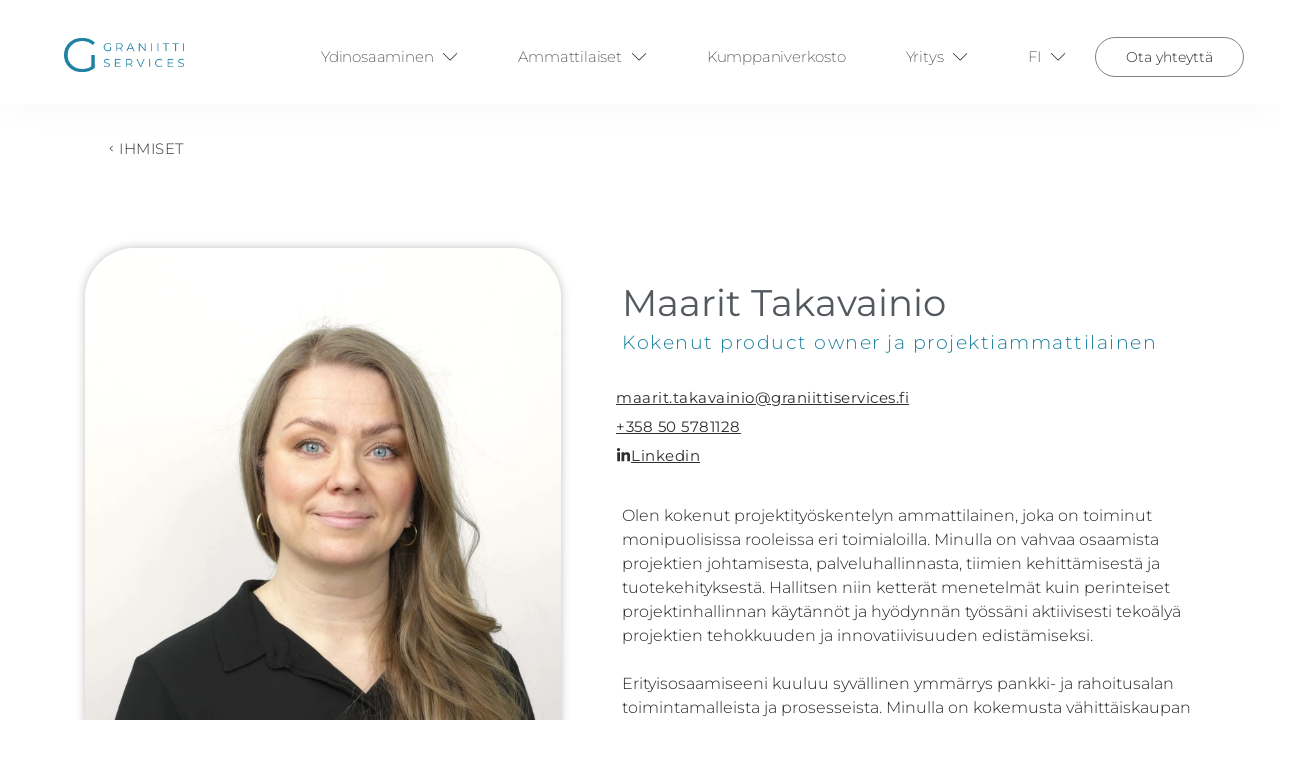

--- FILE ---
content_type: text/html; charset=UTF-8
request_url: https://www.graniittiservices.fi/maarit-takavainio/
body_size: 43613
content:
<!DOCTYPE html><html lang="fi"><head><meta charset="UTF-8"><meta name="viewport" content="width=device-width, initial-scale=1.0, viewport-fit=cover" /> <script>(function(html){html.className = html.className.replace(/\bno-js\b/,'js')})(document.documentElement);</script> <meta name='robots' content='index, follow, max-image-preview:large, max-snippet:-1, max-video-preview:-1' /> <script id="cookieyes" type="text/javascript" src="https://cdn-cookieyes.com/client_data/7ed21521fe0152ab087634db/script.js"></script> <title>Maarit Takavainio - Graniitti Services</title><meta name="description" content="Maarit Takavainio-projektiammattilainen. Olen kokenut pankki- ja rahoitusalan sekä projektityöskentelyn ammattilainen." /><link rel="canonical" href="https://www.graniittiservices.fi/maarit-takavainio/" /><meta property="og:locale" content="fi_FI" /><meta property="og:type" content="article" /><meta property="og:title" content="Maarit Takavainio - Graniitti Services" /><meta property="og:description" content="Maarit Takavainio-projektiammattilainen. Olen kokenut pankki- ja rahoitusalan sekä projektityöskentelyn ammattilainen." /><meta property="og:url" content="https://www.graniittiservices.fi/maarit-takavainio/" /><meta property="og:site_name" content="Graniitti Services" /><meta property="article:publisher" content="https://www.facebook.com/graniittiservices" /><meta property="article:modified_time" content="2025-02-24T07:33:07+00:00" /><meta property="og:image" content="https://www.graniittiservices.fi/wp-content/uploads/2024/06/ND7A3508-1-scaled.jpg" /><meta property="og:image:width" content="1707" /><meta property="og:image:height" content="2560" /><meta property="og:image:type" content="image/jpeg" /><meta name="twitter:card" content="summary_large_image" /><meta name="twitter:label1" content="Arvioitu lukuaika" /><meta name="twitter:data1" content="1 minuutti" /> <script type="application/ld+json" class="yoast-schema-graph">{"@context":"https://schema.org","@graph":[{"@type":"WebPage","@id":"https://www.graniittiservices.fi/maarit-takavainio/","url":"https://www.graniittiservices.fi/maarit-takavainio/","name":"Maarit Takavainio - Graniitti Services","isPartOf":{"@id":"https://www.graniittiservices.fi/#website"},"primaryImageOfPage":{"@id":"https://www.graniittiservices.fi/maarit-takavainio/#primaryimage"},"image":{"@id":"https://www.graniittiservices.fi/maarit-takavainio/#primaryimage"},"thumbnailUrl":"https://www.graniittiservices.fi/wp-content/uploads/2024/06/ND7A3508-1-683x1024.jpg","datePublished":"2022-03-29T10:22:04+00:00","dateModified":"2025-02-24T07:33:07+00:00","description":"Maarit Takavainio-projektiammattilainen. Olen kokenut pankki- ja rahoitusalan sekä projektityöskentelyn ammattilainen.","breadcrumb":{"@id":"https://www.graniittiservices.fi/maarit-takavainio/#breadcrumb"},"inLanguage":"fi","potentialAction":[{"@type":"ReadAction","target":["https://www.graniittiservices.fi/maarit-takavainio/"]}]},{"@type":"ImageObject","inLanguage":"fi","@id":"https://www.graniittiservices.fi/maarit-takavainio/#primaryimage","url":"https://www.graniittiservices.fi/wp-content/uploads/2024/06/ND7A3508-1-scaled.jpg","contentUrl":"https://www.graniittiservices.fi/wp-content/uploads/2024/06/ND7A3508-1-scaled.jpg","width":1707,"height":2560,"caption":"Kokenut product owner ja projektiammattilainen"},{"@type":"BreadcrumbList","@id":"https://www.graniittiservices.fi/maarit-takavainio/#breadcrumb","itemListElement":[{"@type":"ListItem","position":1,"name":"Home","item":"https://www.graniittiservices.fi/"},{"@type":"ListItem","position":2,"name":"Maarit Takavainio"}]},{"@type":"WebSite","@id":"https://www.graniittiservices.fi/#website","url":"https://www.graniittiservices.fi/","name":"Graniitti Services","description":"Luotettavin kumppani tärkeimmissä muutoksissa","publisher":{"@id":"https://www.graniittiservices.fi/#organization"},"potentialAction":[{"@type":"SearchAction","target":{"@type":"EntryPoint","urlTemplate":"https://www.graniittiservices.fi/?s={search_term_string}"},"query-input":{"@type":"PropertyValueSpecification","valueRequired":true,"valueName":"search_term_string"}}],"inLanguage":"fi"},{"@type":"Organization","@id":"https://www.graniittiservices.fi/#organization","name":"Graniitti Services","url":"https://www.graniittiservices.fi/","logo":{"@type":"ImageObject","inLanguage":"fi","@id":"https://www.graniittiservices.fi/#/schema/logo/image/","url":"https://www.graniittiservices.fi/wp-content/uploads/2023/05/Graniitti-logo-ilman-taustaa.png","contentUrl":"https://www.graniittiservices.fi/wp-content/uploads/2023/05/Graniitti-logo-ilman-taustaa.png","width":626,"height":119,"caption":"Graniitti Services"},"image":{"@id":"https://www.graniittiservices.fi/#/schema/logo/image/"},"sameAs":["https://www.facebook.com/graniittiservices","https://www.linkedin.com/company/graniitti-services"]}]}</script> <link rel='dns-prefetch' href='//www.googletagmanager.com' /><link rel="alternate" type="application/rss+xml" title="Graniitti Services &raquo; syöte" href="https://www.graniittiservices.fi/feed/" /><link rel="alternate" type="application/rss+xml" title="Graniitti Services &raquo; kommenttien syöte" href="https://www.graniittiservices.fi/comments/feed/" /><link rel="alternate" title="oEmbed (JSON)" type="application/json+oembed" href="https://www.graniittiservices.fi/wp-json/oembed/1.0/embed?url=https%3A%2F%2Fwww.graniittiservices.fi%2Fmaarit-takavainio%2F" /><link rel="alternate" title="oEmbed (XML)" type="text/xml+oembed" href="https://www.graniittiservices.fi/wp-json/oembed/1.0/embed?url=https%3A%2F%2Fwww.graniittiservices.fi%2Fmaarit-takavainio%2F&#038;format=xml" />
 <script src="//www.googletagmanager.com/gtag/js?id=G-0Y5WPG09NN"  data-cfasync="false" data-wpfc-render="false" async></script> <script data-cfasync="false" data-wpfc-render="false">var mi_version = '9.10.0';
				var mi_track_user = true;
				var mi_no_track_reason = '';
								var MonsterInsightsDefaultLocations = {"page_location":"https:\/\/www.graniittiservices.fi\/maarit-takavainio\/"};
								if ( typeof MonsterInsightsPrivacyGuardFilter === 'function' ) {
					var MonsterInsightsLocations = (typeof MonsterInsightsExcludeQuery === 'object') ? MonsterInsightsPrivacyGuardFilter( MonsterInsightsExcludeQuery ) : MonsterInsightsPrivacyGuardFilter( MonsterInsightsDefaultLocations );
				} else {
					var MonsterInsightsLocations = (typeof MonsterInsightsExcludeQuery === 'object') ? MonsterInsightsExcludeQuery : MonsterInsightsDefaultLocations;
				}

								var disableStrs = [
										'ga-disable-G-0Y5WPG09NN',
									];

				/* Function to detect opted out users */
				function __gtagTrackerIsOptedOut() {
					for (var index = 0; index < disableStrs.length; index++) {
						if (document.cookie.indexOf(disableStrs[index] + '=true') > -1) {
							return true;
						}
					}

					return false;
				}

				/* Disable tracking if the opt-out cookie exists. */
				if (__gtagTrackerIsOptedOut()) {
					for (var index = 0; index < disableStrs.length; index++) {
						window[disableStrs[index]] = true;
					}
				}

				/* Opt-out function */
				function __gtagTrackerOptout() {
					for (var index = 0; index < disableStrs.length; index++) {
						document.cookie = disableStrs[index] + '=true; expires=Thu, 31 Dec 2099 23:59:59 UTC; path=/';
						window[disableStrs[index]] = true;
					}
				}

				if ('undefined' === typeof gaOptout) {
					function gaOptout() {
						__gtagTrackerOptout();
					}
				}
								window.dataLayer = window.dataLayer || [];

				window.MonsterInsightsDualTracker = {
					helpers: {},
					trackers: {},
				};
				if (mi_track_user) {
					function __gtagDataLayer() {
						dataLayer.push(arguments);
					}

					function __gtagTracker(type, name, parameters) {
						if (!parameters) {
							parameters = {};
						}

						if (parameters.send_to) {
							__gtagDataLayer.apply(null, arguments);
							return;
						}

						if (type === 'event') {
														parameters.send_to = monsterinsights_frontend.v4_id;
							var hookName = name;
							if (typeof parameters['event_category'] !== 'undefined') {
								hookName = parameters['event_category'] + ':' + name;
							}

							if (typeof MonsterInsightsDualTracker.trackers[hookName] !== 'undefined') {
								MonsterInsightsDualTracker.trackers[hookName](parameters);
							} else {
								__gtagDataLayer('event', name, parameters);
							}
							
						} else {
							__gtagDataLayer.apply(null, arguments);
						}
					}

					__gtagTracker('js', new Date());
					__gtagTracker('set', {
						'developer_id.dZGIzZG': true,
											});
					if ( MonsterInsightsLocations.page_location ) {
						__gtagTracker('set', MonsterInsightsLocations);
					}
										__gtagTracker('config', 'G-0Y5WPG09NN', {"forceSSL":"true","link_attribution":"true"} );
										window.gtag = __gtagTracker;										(function () {
						/* https://developers.google.com/analytics/devguides/collection/analyticsjs/ */
						/* ga and __gaTracker compatibility shim. */
						var noopfn = function () {
							return null;
						};
						var newtracker = function () {
							return new Tracker();
						};
						var Tracker = function () {
							return null;
						};
						var p = Tracker.prototype;
						p.get = noopfn;
						p.set = noopfn;
						p.send = function () {
							var args = Array.prototype.slice.call(arguments);
							args.unshift('send');
							__gaTracker.apply(null, args);
						};
						var __gaTracker = function () {
							var len = arguments.length;
							if (len === 0) {
								return;
							}
							var f = arguments[len - 1];
							if (typeof f !== 'object' || f === null || typeof f.hitCallback !== 'function') {
								if ('send' === arguments[0]) {
									var hitConverted, hitObject = false, action;
									if ('event' === arguments[1]) {
										if ('undefined' !== typeof arguments[3]) {
											hitObject = {
												'eventAction': arguments[3],
												'eventCategory': arguments[2],
												'eventLabel': arguments[4],
												'value': arguments[5] ? arguments[5] : 1,
											}
										}
									}
									if ('pageview' === arguments[1]) {
										if ('undefined' !== typeof arguments[2]) {
											hitObject = {
												'eventAction': 'page_view',
												'page_path': arguments[2],
											}
										}
									}
									if (typeof arguments[2] === 'object') {
										hitObject = arguments[2];
									}
									if (typeof arguments[5] === 'object') {
										Object.assign(hitObject, arguments[5]);
									}
									if ('undefined' !== typeof arguments[1].hitType) {
										hitObject = arguments[1];
										if ('pageview' === hitObject.hitType) {
											hitObject.eventAction = 'page_view';
										}
									}
									if (hitObject) {
										action = 'timing' === arguments[1].hitType ? 'timing_complete' : hitObject.eventAction;
										hitConverted = mapArgs(hitObject);
										__gtagTracker('event', action, hitConverted);
									}
								}
								return;
							}

							function mapArgs(args) {
								var arg, hit = {};
								var gaMap = {
									'eventCategory': 'event_category',
									'eventAction': 'event_action',
									'eventLabel': 'event_label',
									'eventValue': 'event_value',
									'nonInteraction': 'non_interaction',
									'timingCategory': 'event_category',
									'timingVar': 'name',
									'timingValue': 'value',
									'timingLabel': 'event_label',
									'page': 'page_path',
									'location': 'page_location',
									'title': 'page_title',
									'referrer' : 'page_referrer',
								};
								for (arg in args) {
																		if (!(!args.hasOwnProperty(arg) || !gaMap.hasOwnProperty(arg))) {
										hit[gaMap[arg]] = args[arg];
									} else {
										hit[arg] = args[arg];
									}
								}
								return hit;
							}

							try {
								f.hitCallback();
							} catch (ex) {
							}
						};
						__gaTracker.create = newtracker;
						__gaTracker.getByName = newtracker;
						__gaTracker.getAll = function () {
							return [];
						};
						__gaTracker.remove = noopfn;
						__gaTracker.loaded = true;
						window['__gaTracker'] = __gaTracker;
					})();
									} else {
										console.log("");
					(function () {
						function __gtagTracker() {
							return null;
						}

						window['__gtagTracker'] = __gtagTracker;
						window['gtag'] = __gtagTracker;
					})();
									}</script> <style id='wp-img-auto-sizes-contain-inline-css'>img:is([sizes=auto i],[sizes^="auto," i]){contain-intrinsic-size:3000px 1500px}
/*# sourceURL=wp-img-auto-sizes-contain-inline-css */</style><style id="litespeed-ccss">ul{box-sizing:border-box}:root{--wp--preset--font-size--normal:16px;--wp--preset--font-size--huge:42px}.screen-reader-text{clip:rect(1px,1px,1px,1px);word-wrap:normal!important;border:0;-webkit-clip-path:inset(50%);clip-path:inset(50%);height:1px;margin:-1px;overflow:hidden;padding:0;position:absolute;width:1px}:root{--wp-admin-theme-color:#3858e9;--wp-admin-theme-color--rgb:56,88,233;--wp-admin-theme-color-darker-10:#2145e6;--wp-admin-theme-color-darker-10--rgb:33,69,230;--wp-admin-theme-color-darker-20:#183ad6;--wp-admin-theme-color-darker-20--rgb:24,58,214;--wp-admin-border-width-focus:2px}:root{--wp-admin-theme-color:#007cba;--wp-admin-theme-color--rgb:0,124,186;--wp-admin-theme-color-darker-10:#006ba1;--wp-admin-theme-color-darker-10--rgb:0,107,161;--wp-admin-theme-color-darker-20:#005a87;--wp-admin-theme-color-darker-20--rgb:0,90,135;--wp-admin-border-width-focus:2px;--wp-block-synced-color:#7a00df;--wp-block-synced-color--rgb:122,0,223}:root{--wp-admin-theme-color:#007cba;--wp-admin-theme-color--rgb:0,124,186;--wp-admin-theme-color-darker-10:#006ba1;--wp-admin-theme-color-darker-10--rgb:0,107,161;--wp-admin-theme-color-darker-20:#005a87;--wp-admin-theme-color-darker-20--rgb:0,90,135;--wp-admin-border-width-focus:2px;--wp-block-synced-color:#7a00df;--wp-block-synced-color--rgb:122,0,223}:root{--wp-admin-theme-color:#007cba;--wp-admin-theme-color--rgb:0,124,186;--wp-admin-theme-color-darker-10:#006ba1;--wp-admin-theme-color-darker-10--rgb:0,107,161;--wp-admin-theme-color-darker-20:#005a87;--wp-admin-theme-color-darker-20--rgb:0,90,135;--wp-admin-border-width-focus:2px;--wp-block-synced-color:#7a00df;--wp-block-synced-color--rgb:122,0,223}html{scroll-behavior:smooth}body{--wp--preset--color--black:#000;--wp--preset--color--cyan-bluish-gray:#abb8c3;--wp--preset--color--white:#fff;--wp--preset--color--pale-pink:#f78da7;--wp--preset--color--vivid-red:#cf2e2e;--wp--preset--color--luminous-vivid-orange:#ff6900;--wp--preset--color--luminous-vivid-amber:#fcb900;--wp--preset--color--light-green-cyan:#7bdcb5;--wp--preset--color--vivid-green-cyan:#00d084;--wp--preset--color--pale-cyan-blue:#8ed1fc;--wp--preset--color--vivid-cyan-blue:#0693e3;--wp--preset--color--vivid-purple:#9b51e0;--wp--preset--gradient--vivid-cyan-blue-to-vivid-purple:linear-gradient(135deg,rgba(6,147,227,1) 0%,#9b51e0 100%);--wp--preset--gradient--light-green-cyan-to-vivid-green-cyan:linear-gradient(135deg,#7adcb4 0%,#00d082 100%);--wp--preset--gradient--luminous-vivid-amber-to-luminous-vivid-orange:linear-gradient(135deg,rgba(252,185,0,1) 0%,rgba(255,105,0,1) 100%);--wp--preset--gradient--luminous-vivid-orange-to-vivid-red:linear-gradient(135deg,rgba(255,105,0,1) 0%,#cf2e2e 100%);--wp--preset--gradient--very-light-gray-to-cyan-bluish-gray:linear-gradient(135deg,#eee 0%,#a9b8c3 100%);--wp--preset--gradient--cool-to-warm-spectrum:linear-gradient(135deg,#4aeadc 0%,#9778d1 20%,#cf2aba 40%,#ee2c82 60%,#fb6962 80%,#fef84c 100%);--wp--preset--gradient--blush-light-purple:linear-gradient(135deg,#ffceec 0%,#9896f0 100%);--wp--preset--gradient--blush-bordeaux:linear-gradient(135deg,#fecda5 0%,#fe2d2d 50%,#6b003e 100%);--wp--preset--gradient--luminous-dusk:linear-gradient(135deg,#ffcb70 0%,#c751c0 50%,#4158d0 100%);--wp--preset--gradient--pale-ocean:linear-gradient(135deg,#fff5cb 0%,#b6e3d4 50%,#33a7b5 100%);--wp--preset--gradient--electric-grass:linear-gradient(135deg,#caf880 0%,#71ce7e 100%);--wp--preset--gradient--midnight:linear-gradient(135deg,#020381 0%,#2874fc 100%);--wp--preset--font-size--small:13px;--wp--preset--font-size--medium:20px;--wp--preset--font-size--large:36px;--wp--preset--font-size--x-large:42px;--wp--preset--spacing--20:.44rem;--wp--preset--spacing--30:.67rem;--wp--preset--spacing--40:1rem;--wp--preset--spacing--50:1.5rem;--wp--preset--spacing--60:2.25rem;--wp--preset--spacing--70:3.38rem;--wp--preset--spacing--80:5.06rem;--wp--preset--shadow--natural:6px 6px 9px rgba(0,0,0,.2);--wp--preset--shadow--deep:12px 12px 50px rgba(0,0,0,.4);--wp--preset--shadow--sharp:6px 6px 0px rgba(0,0,0,.2);--wp--preset--shadow--outlined:6px 6px 0px -3px rgba(255,255,255,1),6px 6px rgba(0,0,0,1);--wp--preset--shadow--crisp:6px 6px 0px rgba(0,0,0,1)}.wpcf7 form .wpcf7-response-output{margin:2em .5em 1em;padding:.2em 1em;border:2px solid #00a0d2}.wpcf7 form.init .wpcf7-response-output{display:none}#trp-floater-ls.trp-floater-ls-flags #trp-floater-ls-current-language .trp-floater-ls-disabled-language.trp-ls-disabled-language{margin-top:12px}#trp-floater-ls-current-language .trp-floater-ls-disabled-language.trp-ls-disabled-language{margin-top:6px}#trp-floater-ls{position:fixed;z-index:9999999;bottom:0;display:block;overflow:hidden;height:58px;text-align:center;box-shadow:0px 0px 8px rgba(0,0,0,.25)}.trp-floater-ls-disabled-language.trp-ls-disabled-language{width:auto}#trp-floater-ls.trp-floater-ls-flags{position:fixed;z-index:9999999;bottom:0;display:block;overflow:hidden;width:66px;height:58px;text-align:center;box-shadow:0 0 8px rgba(0,0,0,.25)}#trp-floater-ls.trp-color-dark{background:#1e1e1e;box-shadow:0 0 8px rgba(0,0,0,.25);border-radius:8px 8px 0 0}#trp-floater-ls.trp-top-right{bottom:auto;top:0;right:10%;border-radius:0 0 5px 5px}@media screen and (max-width:1000px){#trp-floater-ls-language-list{display:flex;flex-direction:column}#trp-floater-ls.trp-floater-ls-flags #trp-floater-ls-current-language .trp-floater-ls-disabled-language.trp-ls-disabled-language{margin-top:15px!important}}@media screen and (max-width:500px){#trp-floater-ls-language-list{display:flex;flex-direction:column}.trp-floater-ls-disabled-language{margin-top:0!important;padding-top:16px!important}#trp-floater-ls.trp-floater-ls-flags #trp-floater-ls-current-language .trp-floater-ls-disabled-language.trp-ls-disabled-language{margin-top:5px!important}}#trp-floater-ls.trp-floater-ls-flags #trp-floater-ls-current-language a img,#trp-floater-ls.trp-floater-ls-flags #trp-floater-ls-language-list a img{text-align:center;display:block;margin:0 auto}#trp-floater-ls-language-list{display:none}#trp-floater-ls-current-language a{display:block;padding:10px 12px;font-size:90%}.trp-language-wrap a{display:block;padding:10px 12px;font-size:90%}#trp-floater-ls-current-language .trp-floater-ls-disabled-language.trp-ls-disabled-language{display:block;padding:10px 24px;font-size:90%}#trp-floater-ls-current-language,#trp-floater-ls-language-list{text-align:left}#trp-floater-ls-current-language{display:block;width:100%;height:100%}.trp-language-switcher-container.trp-floater-ls-flags.trp-top-right.trp-color-dark #trp-floater-ls-current-language{display:block;width:100%;height:100%;padding-top:3px}.trp-language-switcher-container.trp-floater-ls-flags.trp-top-right .trp-language-wrap{padding:9px!important}#trp-floater-ls div:not(#trp-floater-poweredby)>a{display:flex!important;flex-direction:row;flex-wrap:wrap;align-items:center}.trp-color-dark #trp-floater-ls-current-language a,.trp-color-dark #trp-floater-ls-language-list a{color:#bdbdbd}.trp-color-dark #trp-floater-ls-current-language a,.trp-color-dark #trp-floater-ls-language-list a,.trp-color-dark #trp-floater-ls-language-list a,.trp-color-dark #trp-floater-ls-language-list a{display:block;width:auto;overflow:hidden;text-overflow:ellipsis;white-space:nowrap}.trp-floater-ls-disabled-language{margin-top:6px}#trp-floater-ls a{text-decoration:none}#trp-floater-ls-language-list{max-height:300px;overflow-y:auto}.only-flags #trp-floater-ls-language-list{overflow-y:overlay}.elementor-screen-only,.screen-reader-text{position:absolute;top:-10000em;width:1px;height:1px;margin:-1px;padding:0;overflow:hidden;clip:rect(0,0,0,0);border:0}.elementor *,.elementor :after,.elementor :before{box-sizing:border-box}.elementor a{box-shadow:none;text-decoration:none}.elementor img{height:auto;max-width:100%;border:none;border-radius:0;box-shadow:none}.elementor .elementor-background-overlay{height:100%;width:100%;top:0;left:0;position:absolute}.elementor-widget-wrap>.elementor-element.elementor-absolute{position:absolute}.elementor-widget-wrap .elementor-element.elementor-widget__width-auto,.elementor-widget-wrap .elementor-element.elementor-widget__width-initial{max-width:100%}.elementor-element{--flex-direction:initial;--flex-wrap:initial;--justify-content:initial;--align-items:initial;--align-content:initial;--gap:initial;--flex-basis:initial;--flex-grow:initial;--flex-shrink:initial;--order:initial;--align-self:initial;flex-basis:var(--flex-basis);flex-grow:var(--flex-grow);flex-shrink:var(--flex-shrink);order:var(--order);align-self:var(--align-self)}.elementor-element.elementor-absolute{z-index:1}:root{--page-title-display:block}.elementor-section{position:relative}.elementor-section .elementor-container{display:flex;margin-right:auto;margin-left:auto;position:relative}@media (max-width:1024px){.elementor-section .elementor-container{flex-wrap:wrap}}.elementor-section.elementor-section-boxed>.elementor-container{max-width:1140px}.elementor-widget-wrap{position:relative;width:100%;flex-wrap:wrap;align-content:flex-start}.elementor:not(.elementor-bc-flex-widget) .elementor-widget-wrap{display:flex}.elementor-widget-wrap>.elementor-element{width:100%}.elementor-widget{position:relative}.elementor-widget:not(:last-child){margin-bottom:20px}.elementor-widget:not(:last-child).elementor-absolute,.elementor-widget:not(:last-child).elementor-widget__width-auto,.elementor-widget:not(:last-child).elementor-widget__width-initial{margin-bottom:0}.elementor-column{position:relative;min-height:1px;display:flex}.elementor-column-gap-default>.elementor-column>.elementor-element-populated{padding:10px}@media (min-width:768px){.elementor-column.elementor-col-50{width:50%}.elementor-column.elementor-col-100{width:100%}}@media (max-width:767px){.elementor-column{width:100%}}.elementor-form-fields-wrapper{display:flex;flex-wrap:wrap}.elementor-field-group{flex-wrap:wrap;align-items:center}.elementor-field-group.elementor-field-type-submit{align-items:flex-end}.elementor-field-group .elementor-field-textual{width:100%;max-width:100%;border:1px solid #69727d;background-color:transparent;color:#1f2124;vertical-align:middle;flex-grow:1}.elementor-field-group .elementor-field-textual::-moz-placeholder{color:inherit;font-family:inherit;opacity:.6}.elementor-field-subgroup{display:flex;flex-wrap:wrap}.elementor-field-subgroup .elementor-field-option label{display:inline-block}.elementor-field-subgroup:not(.elementor-subgroup-inline) .elementor-field-option{flex-basis:100%}.elementor-field-type-acceptance .elementor-field-subgroup .elementor-field-option input,.elementor-field-type-acceptance .elementor-field-subgroup .elementor-field-option label{display:inline}.elementor-field-textual{line-height:1.4;font-size:15px;min-height:40px;padding:5px 14px;border-radius:3px}.elementor-field-textual.elementor-size-md{font-size:16px;min-height:47px;padding:6px 16px;border-radius:4px}.elementor-button-align-stretch .elementor-field-type-submit:not(.e-form__buttons__wrapper) .elementor-button{flex-basis:100%}.elementor-form .elementor-button{padding-top:0;padding-bottom:0;border:none}.elementor-form .elementor-button>span{display:flex;justify-content:center}.elementor-form .elementor-button.elementor-size-sm{min-height:40px}.elementor-button{display:inline-block;line-height:1;background-color:#69727d;font-size:15px;padding:12px 24px;border-radius:3px;color:#fff;fill:#fff;text-align:center}.elementor-button:visited{color:#fff}.elementor-button-icon{flex-grow:0;order:5}.elementor-button-icon svg{width:1em;height:auto}.elementor-button-text{flex-grow:1;order:10;display:inline-block}.elementor-button .elementor-align-icon-right{margin-left:5px;order:15}.elementor-button span{text-decoration:inherit}.elementor-icon{display:inline-block;line-height:1;color:#69727d;font-size:50px;text-align:center}.elementor-element{--swiper-theme-color:#000;--swiper-navigation-size:44px;--swiper-pagination-bullet-size:6px;--swiper-pagination-bullet-horizontal-gap:6px}.elementor-kit-55{--e-global-color-primary:#1b819f;--e-global-color-secondary:#54595f;--e-global-color-text:#7a7a7a;--e-global-color-accent:#61ce70;--e-global-color-6955d1c:#f6f6f6;--e-global-color-d4ea0e7:#fff;--e-global-typography-primary-font-family:"Roboto";--e-global-typography-primary-font-weight:600;--e-global-typography-secondary-font-family:"Roboto Slab";--e-global-typography-secondary-font-weight:400;--e-global-typography-text-font-family:"Roboto";--e-global-typography-text-font-weight:400;--e-global-typography-accent-font-family:"Roboto";--e-global-typography-accent-font-weight:500}.elementor-kit-55 h1{font-family:"Montserrat",Sans-serif;font-weight:400}.elementor-section.elementor-section-boxed>.elementor-container{max-width:1140px}.elementor-widget:not(:last-child){margin-block-end:20px}.elementor-element{--widgets-spacing:20px 20px}@media (max-width:1024px){.elementor-section.elementor-section-boxed>.elementor-container{max-width:1024px}}@media (max-width:767px){.elementor-section.elementor-section-boxed>.elementor-container{max-width:767px}}[data-elementor-type=popup]:not(.elementor-edit-area){display:none}.elementor-widget-heading .elementor-heading-title{color:var(--e-global-color-primary);font-family:var(--e-global-typography-primary-font-family),Sans-serif;font-weight:var(--e-global-typography-primary-font-weight)}.elementor-widget-text-editor{color:var(--e-global-color-text);font-family:var(--e-global-typography-text-font-family),Sans-serif;font-weight:var(--e-global-typography-text-font-weight)}.elementor-widget-icon.elementor-view-default .elementor-icon{color:var(--e-global-color-primary);border-color:var(--e-global-color-primary)}.elementor-widget-form .elementor-field-group>label,.elementor-widget-form .elementor-field-subgroup label{color:var(--e-global-color-text)}.elementor-widget-form .elementor-field-group>label{font-family:var(--e-global-typography-text-font-family),Sans-serif;font-weight:var(--e-global-typography-text-font-weight)}.elementor-widget-form .elementor-field-group .elementor-field{color:var(--e-global-color-text)}.elementor-widget-form .elementor-field-group .elementor-field,.elementor-widget-form .elementor-field-subgroup label{font-family:var(--e-global-typography-text-font-family),Sans-serif;font-weight:var(--e-global-typography-text-font-weight)}.elementor-widget-form .elementor-button{font-family:var(--e-global-typography-accent-font-family),Sans-serif;font-weight:var(--e-global-typography-accent-font-weight)}.elementor-widget-form .elementor-button[type=submit]{background-color:var(--e-global-color-accent)}.elementor-widget-form{--e-form-steps-indicator-inactive-primary-color:var(--e-global-color-text);--e-form-steps-indicator-active-primary-color:var(--e-global-color-accent);--e-form-steps-indicator-completed-primary-color:var(--e-global-color-accent);--e-form-steps-indicator-progress-color:var(--e-global-color-accent);--e-form-steps-indicator-progress-background-color:var(--e-global-color-text);--e-form-steps-indicator-progress-meter-color:var(--e-global-color-text)}.elementor-widget-nav-menu .elementor-nav-menu .elementor-item{font-family:var(--e-global-typography-primary-font-family),Sans-serif;font-weight:var(--e-global-typography-primary-font-weight)}.elementor-widget-nav-menu .elementor-nav-menu--main .elementor-item{color:var(--e-global-color-text);fill:var(--e-global-color-text)}.elementor-widget-nav-menu .elementor-nav-menu--main:not(.e--pointer-framed) .elementor-item:before,.elementor-widget-nav-menu .elementor-nav-menu--main:not(.e--pointer-framed) .elementor-item:after{background-color:var(--e-global-color-accent)}.elementor-widget-nav-menu{--e-nav-menu-divider-color:var(--e-global-color-text)}.elementor-widget-nav-menu .elementor-nav-menu--dropdown .elementor-item,.elementor-widget-nav-menu .elementor-nav-menu--dropdown .elementor-sub-item{font-family:var(--e-global-typography-accent-font-family),Sans-serif;font-weight:var(--e-global-typography-accent-font-weight)}.elementor-1253 .elementor-element.elementor-element-1f2dec39:not(.elementor-motion-effects-element-type-background){background-color:#f8f8f8}.elementor-1253 .elementor-element.elementor-element-1f2dec39{margin-top:-80px;margin-bottom:0}.elementor-1253 .elementor-element.elementor-element-14275b4b{--spacer-size:120px}.elementor-1253 .elementor-element.elementor-element-14275b4b>.elementor-widget-container{margin:0}.elementor-1253 .elementor-element.elementor-element-1e3c94ce:not(.elementor-motion-effects-element-type-background){background-color:#f8f8f8}.elementor-1253 .elementor-element.elementor-element-1e3c94ce{margin-top:0;margin-bottom:0}.elementor-1253 .elementor-element.elementor-element-2df453df.elementor-column.elementor-element[data-element_type="column"]>.elementor-widget-wrap.elementor-element-populated{align-content:flex-end;align-items:flex-end}.elementor-1253 .elementor-element.elementor-element-2c836fc3 img{width:80%}.elementor-1253 .elementor-element.elementor-element-2c836fc3>.elementor-widget-container{margin:0 0 14px;padding:0}.elementor-1253 .elementor-element.elementor-element-6419961e>.elementor-element-populated{padding:0 40px 0 30px}.elementor-1253 .elementor-element.elementor-element-5e00150{--spacer-size:170px}.elementor-1253 .elementor-element.elementor-element-46b5f30b .elementor-heading-title{color:var(--e-global-color-secondary);font-family:"Montserrat",Sans-serif;font-size:45px;font-weight:500;line-height:55px}.elementor-1253 .elementor-element.elementor-element-46b5f30b>.elementor-widget-container{margin:0;padding:0}.elementor-1253 .elementor-element.elementor-element-46b5f30b{width:var(--container-widget-width,118.329%);max-width:118.329%;--container-widget-width:118.329%;--container-widget-flex-grow:0}.elementor-1253 .elementor-element.elementor-element-8b27e90{--spacer-size:35px}.elementor-1253 .elementor-element.elementor-element-64584624 .elementor-heading-title{color:var(--e-global-color-secondary);font-family:"Montserrat",Sans-serif;font-size:23px;font-weight:500;line-height:55px}.elementor-1253 .elementor-element.elementor-element-64584624>.elementor-widget-container{margin:0;padding:0}.elementor-1253 .elementor-element.elementor-element-64584624{width:var(--container-widget-width,118.329%);max-width:118.329%;--container-widget-width:118.329%;--container-widget-flex-grow:0}.elementor-1253 .elementor-element.elementor-element-af1caef{--spacer-size:10px}.elementor-1253 .elementor-element.elementor-element-6c75516{color:#000;font-family:"Poppins",Sans-serif;font-size:18px;font-weight:200;line-height:30px;letter-spacing:0px;width:var(--container-widget-width,118.347%);max-width:118.347%;--container-widget-width:118.347%;--container-widget-flex-grow:0}.elementor-1253 .elementor-element.elementor-element-6c75516>.elementor-widget-container{margin:0}@media (min-width:768px){.elementor-1253 .elementor-element.elementor-element-2df453df{width:44.962%}.elementor-1253 .elementor-element.elementor-element-6419961e{width:55.038%}}@media (max-width:767px){.elementor-1253 .elementor-element.elementor-element-1f2dec39{margin-top:-130px;margin-bottom:0}.elementor-1253 .elementor-element.elementor-element-2c836fc3>.elementor-widget-container{margin:100px 0 0}.elementor-1253 .elementor-element.elementor-element-5e00150{--spacer-size:10px}.elementor-1253 .elementor-element.elementor-element-46b5f30b .elementor-heading-title{font-size:39px}.elementor-1253 .elementor-element.elementor-element-46b5f30b>.elementor-widget-container{margin:0}.elementor-1253 .elementor-element.elementor-element-64584624 .elementor-heading-title{font-size:19px;line-height:27px}.elementor-1253 .elementor-element.elementor-element-64584624>.elementor-widget-container{margin:0}.elementor-1253 .elementor-element.elementor-element-af1caef{--spacer-size:10px}.elementor-1253 .elementor-element.elementor-element-6c75516{font-size:17px}}html{line-height:1.15;-webkit-text-size-adjust:100%}body{margin:0;height:100%}h1{font-size:2em;margin:.67em 0}a{background-color:transparent}b{font-weight:bolder}img{border-style:none}button,input,textarea{font-family:inherit;font-size:100%;line-height:1.15;margin:0}button,input{overflow:visible}button{text-transform:none}[type=button],[type=submit],button{-webkit-appearance:button}[type=button]::-moz-focus-inner,[type=submit]::-moz-focus-inner,button::-moz-focus-inner{border-style:none;padding:0}[type=button]:-moz-focusring,[type=submit]:-moz-focusring,button:-moz-focusring{outline:1px dotted ButtonText}textarea{overflow:auto}[type=checkbox]{box-sizing:border-box;padding:0}[type=search]{-webkit-appearance:textfield;outline-offset:-2px}[type=search]::-webkit-search-decoration{-webkit-appearance:none}::-webkit-file-upload-button{-webkit-appearance:button;font:inherit}template{display:none}.screen-reader-text{clip:rect(1px,1px,1px,1px);height:1px;overflow:hidden;position:absolute!important;width:1px;word-wrap:normal!important}.clear:after,.clear:before,.site-content:after,.site-content:before,.site-header:after,.site-header:before,.widget:after,.widget:before{content:"";display:table;table-layout:fixed}.clear:after,.site-content:after,.site-header:after,.widget:after{clear:both}.nav:after,.nav:before,.navbar-collapse:after,.navbar-collapse:before,.navbar:after,.navbar:before{content:"";display:inline!important}body,button,input,textarea{margin:0;padding:0;font-family:Inter,sans-serif;font-size:16px;font-size:1rem;font-weight:400;background-repeat:no-repeat;-webkit-font-smoothing:antialiased;-moz-osx-font-smoothing:grayscale;line-height:1.8;color:#444}h1,h2,h3,h4{color:#000;clear:both;line-height:1.4}h1:first-child,h2:first-child,h3:first-child,h4:first-child{padding-top:0}h1,h2,h3{padding-top:.625em}h1{font-size:36px;font-size:2.25rem;font-weight:700}h2{font-size:30px;font-size:1.875rem;font-weight:700}h3{font-size:24px;font-size:1.5rem;font-weight:700}h4{font-size:16px;font-size:1rem;font-weight:700}p{margin:0 0 1.5em;padding:0}input,textarea{font-family:Inter,sans-serif;color:#444}label{margin-bottom:5px}input,textarea{padding:11px 10px;font-size:16px;font-size:1rem;background:#fff;border:2px solid rgba(68,68,68,.19);width:auto;border-radius:0}input[type=text],textarea{-webkit-appearance:none}input[type=search]::-webkit-search-cancel-button,input[type=search]::-webkit-search-decoration,input[type=search]::-webkit-search-results-button,input[type=search]::-webkit-search-results-decoration{display:none}button{font-family:Montserrat,sans-serif;display:inline;width:auto;padding:12px 25px;text-align:center;white-space:nowrap;text-transform:uppercase;font-weight:600;letter-spacing:1px;font-size:12px;color:#444;border:2px solid rgba(68,68,68,.19);background-image:none}ul{margin:0 0 1.5em 1em;padding:0}ul{list-style:disc}li>ul{margin-bottom:0;margin-left:1.5em}a{text-decoration:none;color:#0bb4aa}.widget ul li a{text-decoration:none}.sf-menu,.sf-menu *{margin:0;padding:0;list-style:none}.sf-menu ul{position:absolute;display:none;top:100%;left:0;z-index:99}.sf-menu li{position:relative}.sf-menu a{display:block;position:relative}.navbar{position:relative;z-index:200;color:#fff;background:#101010;padding:18px 0}.navbar:after,.navbar:before{content:"";display:table}.navbar:after{clear:both}.navbar a{color:inherit}.navbar .header-inner{width:100%;align-items:center;-js-display:flex;display:flex;justify-content:space-between}.navbar .header-inner:after,.navbar .header-inner:before{display:none}.navbar .header-logo-wrapper{margin-right:.625em;max-width:50%}.navbar .header-logo-wrapper{align-items:center;-js-display:flex;display:flex;justify-content:center;padding:0;text-align:left}.navbar .header-navigation-wrapper{flex:1;justify-content:flex-end}.navbar .header-navigation-wrapper,.navbar .header-widgets-wrapper{align-items:center;-js-display:flex;display:flex}.navbar-toggle{display:none;position:relative;margin:0;margin-left:.625em;padding-left:0;padding-right:0;width:40px;border-color:transparent;background:0 0}.inspiro--with-page-nav .navbar-toggle{display:block}.navbar-toggle .icon-bar{position:relative;display:block;width:22px;height:2px;background:#fff}.navbar-toggle .icon-bar:nth-child(3){width:17px}.navbar-toggle .icon-bar+.icon-bar{margin-top:5px}.navbar-nav{-js-display:flex;display:flex;font-weight:400;flex-wrap:wrap;justify-content:flex-end}.navbar-nav>li{margin:0 .9375em}.navbar-nav>li>ul:before{content:'';position:absolute;bottom:100%;left:50%;margin-left:-8px;width:0;height:0;border-bottom:8px solid #0bb4aa;border-right:8px solid transparent;border-left:8px solid transparent}.navbar-nav a{padding:.3125em 0 .1875em;font-family:Montserrat,sans-serif;font-weight:500;border-bottom:1px solid transparent}.navbar-nav .menu-item-has-children .svg-icon{margin-left:.25em;width:18px;height:18px;display:inline-block;vertical-align:text-top;fill:#fff}.inspiro--with-page-nav .navbar-nav>li:last-child{margin-right:0}.site{position:relative}.side-nav{position:fixed;top:0;right:0;bottom:-70px;overflow:hidden;width:380px;z-index:-1;visibility:hidden;transform-style:preserve-3d;-webkit-overflow-scrolling:touch}.side-nav a{color:#fff}.side-nav .navbar-nav{display:none;margin-bottom:40px;padding:0}.side-nav .widget,.side-nav .widget_block{margin-bottom:40px;max-width:100%}.side-nav .widget:last-child,.side-nav .widget_block:last-child{margin-bottom:0}.side-nav .widget .title{font-size:18px;font-size:1.125rem;color:#fff;text-transform:uppercase;margin-bottom:20px;font-family:Montserrat,sans-serif}.side-nav-overlay{display:none;position:fixed;left:0;top:0;right:0;bottom:0;z-index:600}.side-nav__scrollable-container{position:relative;padding-bottom:70px;height:100%;overflow:auto;background-color:#101010;color:#78787f;-webkit-overflow-scrolling:touch;-webkit-backface-visibility:hidden;backface-visibility:hidden;transform:translateX(380px)}.side-nav__scrollable-container h3{color:#fff}.side-nav__scrollable-container::-webkit-scrollbar{display:none}.side-nav__wrap{position:relative;padding:60px 30px}.side-nav__wrap .navbar-toggle{margin:5px 0 0;padding-right:0}.side-nav__close-button{display:none}.side-nav__close-button:after,.side-nav__close-button:before{content:"";display:table}.side-nav__close-button:after{clear:both}.sb-search{position:relative;margin:0;margin-left:.625em;z-index:200}.sb-search #searchform>label{align-items:stretch;-js-display:flex;display:flex;font-size:inherit;margin:0;width:100%}.sb-search .sb-search-input{position:relative;width:20px;padding:2%;margin:0;z-index:10;font-family:inherit;font-size:42px;font-weight:200;color:#fff;display:none;border:none;border-radius:0;background:#000;opacity:.9;width:96%;animation:fade-in-almost .3s ease-out}.sb-search::-webkit-input-placeholder{color:#828282}.sb-search:-moz-placeholder{color:#828282}.sb-search::-moz-placeholder{color:#828282}.sb-search:-ms-input-placeholder{color:#828282}.sb-search input[type=search].sb-search-input{-webkit-appearance:none}.sb-search .sb-search-button-close,.sb-search .sb-search-button-open{background-color:transparent;border:none;padding:.625em}.sb-search .sb-search-button-close .sb-icon-search,.sb-search .sb-search-button-open .sb-icon-search{-js-display:flex;display:flex;justify-content:center;z-index:90}.sb-search .sb-search-button-close .sb-icon-search .svg-icon,.sb-search .sb-search-button-open .sb-icon-search .svg-icon{width:18px;height:30px;margin:0;padding:0;fill:#fff}.sb-search .sb-search-button-close{display:none}.no-js .sb-search .sb-icon-search{background:0 0;z-index:11;right:2%;top:25px;position:fixed;z-index:999;opacity:.8;animation:fade-in-almost .3s ease-out}html{box-sizing:border-box}body,html{margin:0;padding:0;overflow-x:hidden}*,:after,:before{box-sizing:inherit}body{background:#fff}#page{position:relative;word-wrap:break-word}.inner-wrap{margin-left:auto;margin-right:auto;max-width:1200px;padding-left:1.25em;padding-right:1.25em}.inner-wrap:after,.inner-wrap:before{content:"";display:table}.inner-wrap:after{clear:both}.site-header{width:100%}.custom-logo-link{display:inline-block;padding:0;max-width:350px}.custom-logo-link img{display:inline-block;max-height:80px;width:auto}.site-content-contain{background-color:#fff;position:relative}.widget,.widget_block{margin-bottom:40px}.widget .title{margin:0 0 20px;font-size:20px;text-transform:uppercase;font-family:Montserrat,sans-serif;font-weight:700}.widget ul{clear:both;margin:0;padding:0}.widget ul li{list-style-type:none}.widget ul ul{margin:0;padding:0;border-top:none}.widget ul ul li{border:none}.widget ul{list-style:none;margin:0}.widget ul li{padding:.0625em 0}.widget:not(.widget_tag_cloud) ul li+li{margin-top:-1px}.widget ul li ul{margin:0 0 -1px;padding:0;position:relative}.widget ul li li{border:0;padding-left:24px;padding-left:1.5rem}.widget_nav_menu ul li li{padding-bottom:.25em;padding-top:.25em}.widget_text{word-wrap:break-word}img{height:auto;max-width:100%}@media (min-width:64.0625em){.navbar-nav ul{left:50%;width:220px;margin-top:15px;border-top:2px solid #0bb4aa;background:#101010;transform:translate(-50%,0)}.navbar-nav ul li{border-top:1px solid rgba(255,255,255,.07)}.navbar-nav ul a{color:#b0b0b0;padding:8px 15px;border-bottom:none}}@media screen and (min-width:48em){.inner-wrap{max-width:1200px}}@media screen and (max-width:64em){.side-nav .navbar-nav{display:block;margin-left:0;position:relative}.side-nav .navbar-nav ul{display:none;margin-left:20px}.side-nav .navbar-nav li.menu-item-has-children>a .svg-icon{float:right;fill:#999;height:26px;width:26px;margin:4px 0 0 10px}.navbar-toggle{display:block}.navbar-collapse{display:none}.navbar-nav{float:none}.navbar-nav li{display:block;position:relative;float:none;margin:10px 0;padding:0 0 5px;border-bottom:1px solid rgba(255,255,255,.1)}.navbar-nav li a{border:none!important;padding:4px 0;margin:7px 0;color:#fff;font-weight:600;text-transform:uppercase}.navbar-nav li li a{color:#ccc}.navbar-nav ul:before{display:none}.navbar-nav ul li{border:none;padding:0;margin:7px 0}.navbar-nav ul li a{text-transform:none;font-weight:400;font-size:14px}.inner-wrap{padding-right:4%;padding-left:4%}}@media screen and (max-width:48.875em){.side-nav__wrap .navbar-toggle{margin:0;margin-bottom:15px}.side-nav .widget .title{font-size:20px;font-size:1.25rem}}@media screen and (max-width:40em){.side-nav__close-button{display:block}.side-nav__wrap{padding-top:20px}.sb-search .sb-icon-search .svg-icon{height:14px;margin:14px 0}}@media screen and (max-width:30em){.side-nav{width:320px}.side-nav__scrollable-container{transform:translateX(320px)}}body,button,input,textarea{font-family:'Montserrat',sans-serif;font-weight:500;text-transform:none}@media screen and (min-width:782px){body,button,input,textarea{font-size:21px;line-height:1.5}}h1,h2,h3,h4{font-family:'Montserrat',sans-serif;font-weight:900;line-height:1.4}.navbar-nav a{font-family:'Montserrat',sans-serif;font-weight:500;line-height:2}@media screen and (min-width:782px){.navbar-nav a{font-size:17px}}@media screen and (max-width:64em){.navbar-nav li a{font-family:'Montserrat',sans-serif;font-size:14px;font-weight:500;line-height:1.8}}.elementor-9688 .elementor-element.elementor-element-507ef859>.elementor-container{min-height:100vh}.elementor-9688 .elementor-element.elementor-element-507ef859>.elementor-container>.elementor-column>.elementor-widget-wrap{align-content:center;align-items:center}.elementor-9688 .elementor-element.elementor-element-507ef859{overflow:hidden}.elementor-9688 .elementor-element.elementor-element-507ef859:not(.elementor-motion-effects-element-type-background){background-color:#161111}.elementor-9688 .elementor-element.elementor-element-71caddde .elementor-icon-wrapper{text-align:center}.elementor-9688 .elementor-element.elementor-element-71caddde.elementor-view-default .elementor-icon{color:#eae2d6;border-color:#eae2d6}.elementor-9688 .elementor-element.elementor-element-71caddde .elementor-icon{font-size:22px}.elementor-9688 .elementor-element.elementor-element-71caddde{width:auto;max-width:auto;top:24px}body:not(.rtl) .elementor-9688 .elementor-element.elementor-element-71caddde{right:24px}.elementor-9688 .elementor-element.elementor-element-5a9d33cd .elementor-nav-menu .elementor-item{font-family:"Manrope",Sans-serif;font-size:65px;font-weight:300;text-transform:uppercase;font-style:normal;text-decoration:none;line-height:1.8em;letter-spacing:0px}.elementor-9688 .elementor-element.elementor-element-5a9d33cd .elementor-nav-menu--main .elementor-item{color:#eae2d6;fill:#eae2d6;padding-top:0;padding-bottom:0}.elementor-9688 .elementor-element.elementor-element-5a9d33cd{--e-nav-menu-horizontal-menu-item-margin:calc(0px/2)}.elementor-9688 .elementor-element.elementor-element-5a9d33cd .elementor-nav-menu--main:not(.elementor-nav-menu--layout-horizontal) .elementor-nav-menu>li:not(:last-child){margin-bottom:0}.elementor-9688 .elementor-element.elementor-element-5a9d33cd .elementor-nav-menu--dropdown .elementor-item,.elementor-9688 .elementor-element.elementor-element-5a9d33cd .elementor-nav-menu--dropdown .elementor-sub-item{font-family:"Cormorant Infant",Sans-serif;font-size:60px;font-weight:300;text-transform:lowercase;font-style:italic;text-decoration:none;letter-spacing:-4px}@media (max-width:1024px){.elementor-9688 .elementor-element.elementor-element-507ef859>.elementor-container{min-height:60vh}.elementor-9688 .elementor-element.elementor-element-71caddde .elementor-icon{font-size:20px}.elementor-9688 .elementor-element.elementor-element-5a9d33cd .elementor-nav-menu .elementor-item{font-size:80px;line-height:1.2em;letter-spacing:-4.5px}.elementor-9688 .elementor-element.elementor-element-5a9d33cd .elementor-nav-menu--dropdown .elementor-item,.elementor-9688 .elementor-element.elementor-element-5a9d33cd .elementor-nav-menu--dropdown .elementor-sub-item{font-size:42px;letter-spacing:-3.1px}.elementor-9688 .elementor-element.elementor-element-5a9d33cd>.elementor-widget-container{padding:0 4%}}@media (max-width:767px){.elementor-9688 .elementor-element.elementor-element-71caddde .elementor-icon{font-size:18px}body:not(.rtl) .elementor-9688 .elementor-element.elementor-element-71caddde{right:18px}.elementor-9688 .elementor-element.elementor-element-71caddde{top:18px}.elementor-9688 .elementor-element.elementor-element-5a9d33cd .elementor-nav-menu .elementor-item{font-size:30px;line-height:2em;letter-spacing:-2px}.elementor-9688 .elementor-element.elementor-element-5a9d33cd .elementor-nav-menu--dropdown .elementor-item,.elementor-9688 .elementor-element.elementor-element-5a9d33cd .elementor-nav-menu--dropdown .elementor-sub-item{font-size:34px;letter-spacing:-1.1px}.elementor-9688 .elementor-element.elementor-element-5a9d33cd>.elementor-widget-container{padding:0 6%}}.elementor-9647 .elementor-element.elementor-element-753a73d>.elementor-container{max-width:1200px;min-height:630px}.elementor-9647 .elementor-element.elementor-element-753a73d:not(.elementor-motion-effects-element-type-background){background-color:var(--e-global-color-primary)}.elementor-9647 .elementor-element.elementor-element-753a73d>.elementor-background-overlay{background-color:#1B819F59;opacity:1}.elementor-9647 .elementor-element.elementor-element-753a73d,.elementor-9647 .elementor-element.elementor-element-753a73d>.elementor-background-overlay{border-radius:0 100px 100px}.elementor-9647 .elementor-element.elementor-element-3427d7b3.elementor-column.elementor-element[data-element_type="column"]>.elementor-widget-wrap.elementor-element-populated{align-content:center;align-items:center}.elementor-9647 .elementor-element.elementor-element-3427d7b3>.elementor-element-populated{padding:0 5% 0 12%}.elementor-9647 .elementor-element.elementor-element-306c8062{text-align:left}.elementor-9647 .elementor-element.elementor-element-306c8062 .elementor-heading-title{color:var(--e-global-color-d4ea0e7);font-family:"Manrope",Sans-serif;font-size:60px;font-weight:200;text-transform:capitalize;line-height:1.2em}.elementor-9647 .elementor-element.elementor-element-2c62daff{text-align:left;color:var(--e-global-color-d4ea0e7);font-family:"Montserrat",Sans-serif;font-size:18px;font-weight:200;line-height:1.5em}.elementor-9647 .elementor-element.elementor-element-f053908.elementor-column.elementor-element[data-element_type="column"]>.elementor-widget-wrap.elementor-element-populated{align-content:center;align-items:center}.elementor-9647 .elementor-element.elementor-element-f053908:not(.elementor-motion-effects-element-type-background)>.elementor-widget-wrap{background-color:#fff}.elementor-9647 .elementor-element.elementor-element-f053908>.elementor-element-populated{border-radius:10px}.elementor-9647 .elementor-element.elementor-element-f053908>.elementor-element-populated{box-shadow:0px 0px 30px 0px rgba(0,0,0,.06);padding:12%}.elementor-9647 .elementor-element.elementor-element-f710943 .elementor-button .elementor-align-icon-right{margin-left:14px}.elementor-9647 .elementor-element.elementor-element-f710943 .elementor-field-group{padding-right:calc(10px/2);padding-left:calc(10px/2);margin-bottom:25px}.elementor-9647 .elementor-element.elementor-element-f710943 .elementor-form-fields-wrapper{margin-left:calc(-10px/2);margin-right:calc(-10px/2);margin-bottom:-25px}.elementor-9647 .elementor-element.elementor-element-f710943 .elementor-field-group .elementor-field{color:#3d4459}.elementor-9647 .elementor-element.elementor-element-f710943 .elementor-field-group .elementor-field,.elementor-9647 .elementor-element.elementor-element-f710943 .elementor-field-subgroup label{font-family:"Montserrat",Sans-serif;font-size:15px}.elementor-9647 .elementor-element.elementor-element-f710943 .elementor-field-group:not(.elementor-field-type-upload) .elementor-field:not(.elementor-select-wrapper){background-color:#fafafa;border-width:0;border-radius:5px}.elementor-9647 .elementor-element.elementor-element-f710943 .elementor-button{font-family:"DM Sans",Sans-serif;font-size:17px;font-weight:400;border-style:solid;border-width:1px;border-radius:42px;padding:19px 34px 19px 35px}.elementor-9647 .elementor-element.elementor-element-f710943 .elementor-button[type=submit]{background-color:var(--e-global-color-primary);color:var(--e-global-color-d4ea0e7);border-color:var(--e-global-color-d4ea0e7)}.elementor-9647 .elementor-element.elementor-element-f710943 .elementor-button[type=submit] svg *{fill:var(--e-global-color-d4ea0e7)}.elementor-9647 .elementor-element.elementor-element-f710943{--e-form-steps-indicators-spacing:20px;--e-form-steps-indicator-padding:30px;--e-form-steps-indicator-inactive-secondary-color:#fff;--e-form-steps-indicator-active-secondary-color:#fff;--e-form-steps-indicator-completed-secondary-color:#fff;--e-form-steps-divider-width:1px;--e-form-steps-divider-gap:10px}.elementor-9647 .elementor-element.elementor-element-412e594{--spacer-size:50px}@media (max-width:1024px){.elementor-9647 .elementor-element.elementor-element-753a73d,.elementor-9647 .elementor-element.elementor-element-753a73d>.elementor-background-overlay{border-radius:0 50px 50px}.elementor-9647 .elementor-element.elementor-element-753a73d{padding:50px}.elementor-9647 .elementor-element.elementor-element-3427d7b3>.elementor-element-populated{padding:0}.elementor-9647 .elementor-element.elementor-element-306c8062{text-align:center}.elementor-9647 .elementor-element.elementor-element-306c8062 .elementor-heading-title{font-size:40px}.elementor-9647 .elementor-element.elementor-element-2c62daff{text-align:center}.elementor-9647 .elementor-element.elementor-element-f053908>.elementor-element-populated{margin:5%;--e-column-margin-right:5%;--e-column-margin-left:5%}}@media (max-width:767px){.elementor-9647 .elementor-element.elementor-element-753a73d,.elementor-9647 .elementor-element.elementor-element-753a73d>.elementor-background-overlay{border-radius:0 30px 30px}.elementor-9647 .elementor-element.elementor-element-753a73d{padding:30px}.elementor-9647 .elementor-element.elementor-element-306c8062 .elementor-heading-title{font-size:32px}.elementor-9647 .elementor-element.elementor-element-f053908>.elementor-element-populated{border-radius:10px}.elementor-9647 .elementor-element.elementor-element-f053908>.elementor-element-populated{margin:0;--e-column-margin-right:0px;--e-column-margin-left:0px;padding:10%}}@media (min-width:768px){.elementor-9647 .elementor-element.elementor-element-3427d7b3{width:50.083%}.elementor-9647 .elementor-element.elementor-element-f053908{width:49.917%}}@media (max-width:1024px) and (min-width:768px){.elementor-9647 .elementor-element.elementor-element-3427d7b3{width:100%}.elementor-9647 .elementor-element.elementor-element-f053908{width:100%}}a{color:#fff}.colors-custom .navbar-nav>li>ul:before{border-bottom:8px solid #fff}@media (min-width:64em){.colors-custom .navbar-nav ul{border-top:2px solid #fff}}.page-template-elementor_header_footer #site-navigation{background-color:#000}.elementor-widget-wrap.elementor-element-populated{padding-bottom:0!important}@media only screen and (max-width:1024px){div#nav_menu-4{display:none}.header-inner.inner-wrap{margin-top:15px}.elementor-top-section{margin-top:-10px}}.elementor-column .elementor-spacer-inner{height:var(--spacer-size)}.elementor-widget-image{text-align:center}.elementor-widget-image img{vertical-align:middle;display:inline-block}.elementor-heading-title{padding:0;margin:0;line-height:1}.elementor-widget-heading .elementor-heading-title.elementor-size-small{font-size:15px}.elementor-item:after,.elementor-item:before{display:block;position:absolute}.elementor-item:not(:hover):not(:focus):not(.elementor-item-active):not(.highlighted):after,.elementor-item:not(:hover):not(:focus):not(.elementor-item-active):not(.highlighted):before{opacity:0}.elementor-nav-menu--main .elementor-nav-menu a{padding:13px 20px}.elementor-nav-menu--main .elementor-nav-menu ul{position:absolute;width:12em;border-width:0;border-style:solid;padding:0}.elementor-nav-menu__align-center .elementor-nav-menu{margin-left:auto;margin-right:auto;justify-content:center}.elementor-nav-menu__align-center .elementor-nav-menu--layout-vertical>ul>li>a{justify-content:center}.elementor-widget-nav-menu .elementor-widget-container{display:flex;flex-direction:column}.elementor-nav-menu{position:relative;z-index:2}.elementor-nav-menu:after{content:" ";display:block;height:0;font:0/0 serif;clear:both;visibility:hidden;overflow:hidden}.elementor-nav-menu,.elementor-nav-menu li,.elementor-nav-menu ul{display:block;list-style:none;margin:0;padding:0;line-height:normal}.elementor-nav-menu ul{display:none}.elementor-nav-menu a,.elementor-nav-menu li{position:relative}.elementor-nav-menu li{border-width:0}.elementor-nav-menu a{display:flex;align-items:center}.elementor-nav-menu a{padding:10px 20px;line-height:20px}.elementor-nav-menu--dropdown{background-color:#fff;font-size:13px}.elementor-nav-menu--dropdown-none .elementor-nav-menu--dropdown{display:none}.elementor-nav-menu--dropdown.elementor-nav-menu__container{margin-top:10px;transform-origin:top;overflow-y:auto;overflow-x:hidden}.elementor-nav-menu--dropdown.elementor-nav-menu__container .elementor-sub-item{font-size:.85em}.elementor-nav-menu--dropdown a{color:#33373d}ul.elementor-nav-menu--dropdown a{text-shadow:none;border-left:8px solid transparent}.e-form__buttons{flex-wrap:wrap}.e-form__buttons{display:flex}.elementor-form .elementor-button>span{display:flex;justify-content:center;align-items:center}.elementor-form .elementor-button .elementor-button-text{white-space:normal;flex-grow:0}.elementor-form .elementor-button svg{height:auto}</style><script>!function(a){"use strict";var b=function(b,c,d){function e(a){return h.body?a():void setTimeout(function(){e(a)})}function f(){i.addEventListener&&i.removeEventListener("load",f),i.media=d||"all"}var g,h=a.document,i=h.createElement("link");if(c)g=c;else{var j=(h.body||h.getElementsByTagName("head")[0]).childNodes;g=j[j.length-1]}var k=h.styleSheets;i.rel="stylesheet",i.href=b,i.media="only x",e(function(){g.parentNode.insertBefore(i,c?g:g.nextSibling)});var l=function(a){for(var b=i.href,c=k.length;c--;)if(k[c].href===b)return a();setTimeout(function(){l(a)})};return i.addEventListener&&i.addEventListener("load",f),i.onloadcssdefined=l,l(f),i};"undefined"!=typeof exports?exports.loadCSS=b:a.loadCSS=b}("undefined"!=typeof global?global:this);!function(a){if(a.loadCSS){var b=loadCSS.relpreload={};if(b.support=function(){try{return a.document.createElement("link").relList.supports("preload")}catch(b){return!1}},b.poly=function(){for(var b=a.document.getElementsByTagName("link"),c=0;c<b.length;c++){var d=b[c];"preload"===d.rel&&"style"===d.getAttribute("as")&&(a.loadCSS(d.href,d,d.getAttribute("media")),d.rel=null)}},!b.support()){b.poly();var c=a.setInterval(b.poly,300);a.addEventListener&&a.addEventListener("load",function(){b.poly(),a.clearInterval(c)}),a.attachEvent&&a.attachEvent("onload",function(){a.clearInterval(c)})}}}(this);</script> <link data-optimized="1" data-asynced="1" as="style" onload="this.onload=null;this.rel='stylesheet'"  rel='preload' id='fluentform-elementor-widget-css' href='https://www.graniittiservices.fi/wp-content/litespeed/css/889f2276e50fc0aaf9e7dbfb224dec38.css?ver=33a6b' media='all' /><link data-optimized="1" data-asynced="1" as="style" onload="this.onload=null;this.rel='stylesheet'"  rel='preload' id='font-awesome-5-all-css' href='https://www.graniittiservices.fi/wp-content/litespeed/css/b7880ea28b1a51c01ce0077ba0aa1986.css?ver=0ef31' media='all' /><link data-optimized="1" data-asynced="1" as="style" onload="this.onload=null;this.rel='stylesheet'"  rel='preload' id='wpzoom-elementor-addons-css-backend-image-box-css' href='https://www.graniittiservices.fi/wp-content/litespeed/css/b2a4f4469c3f56981e33790442a8ed6c.css?ver=f90c8' media='all' /><link data-optimized="1" data-asynced="1" as="style" onload="this.onload=null;this.rel='stylesheet'"  rel='preload' id='wpzoom-elementor-addons-css-backend-featured-category-css' href='https://www.graniittiservices.fi/wp-content/litespeed/css/f528c648b39452ba6f323371c024ec33.css?ver=1351c' media='all' /><style id='wp-job-openings-blocks-style-inline-css'>.wp-block-create-block-wjo-block{background-color:#21759b;border:1px dotted red;color:#fff;padding:2px}.awsm-b-row{display:-webkit-box;display:-ms-flexbox;display:-webkit-flex;display:flex;display:flexbox;-webkit-flex-flow:row wrap;margin:0 -15px;-webkit-box-orient:horizontal;-webkit-box-direction:normal;-ms-flex-flow:row wrap;flex-flow:row wrap}.awsm-b-row,.awsm-b-row *,.awsm-b-row :after,.awsm-b-row :before{-webkit-box-sizing:border-box;box-sizing:border-box}.awsm-b-grid-item{display:-webkit-box;display:-ms-flexbox;display:-webkit-flex;display:flex;float:left;padding:0 15px!important;width:33.333%;-webkit-box-orient:vertical;-webkit-box-direction:normal;-ms-flex-direction:column;flex-direction:column;-webkit-flex-direction:column}.awsm-b-grid-col-4 .awsm-b-grid-item{width:25%}.awsm-b-grid-col-2 .awsm-b-grid-item{width:50%}.awsm-b-grid-col .awsm-b-grid-item{width:100%}.awsm-b-job-hide{display:none!important}.awsm-job-show{display:block!important}.awsm-b-job-item{background:#fff;font-size:14px;padding:20px}a.awsm-b-job-item{text-decoration:none!important}.awsm-b-grid-item .awsm-b-job-item{border:1px solid #dddfe3;border-radius:2px;-webkit-box-shadow:0 1px 4px 0 rgba(0,0,0,.05);box-shadow:0 1px 4px 0 rgba(0,0,0,.05);display:-webkit-box;display:-ms-flexbox;display:-webkit-flex;display:flex;margin-bottom:30px;-webkit-box-orient:vertical;-webkit-box-direction:normal;-ms-flex-direction:column;flex-direction:column;-webkit-flex-direction:column;-webkit-box-flex:1;-ms-flex-positive:1;flex-grow:1;-webkit-flex-grow:1;-webkit-transition:all .3s ease;transition:all .3s ease}.awsm-b-grid-item .awsm-b-job-item:focus,.awsm-b-grid-item .awsm-b-job-item:hover{-webkit-box-shadow:0 3px 15px -5px rgba(0,0,0,.2);box-shadow:0 3px 15px -5px rgba(0,0,0,.2)}.awsm-b-grid-item .awsm-job-featured-image{margin-bottom:14px}.awsm-b-job-item h2.awsm-b-job-post-title{font-size:18px;margin:0 0 15px;text-align:left}.awsm-b-job-item h2.awsm-b-job-post-title a{font-size:18px}.awsm-b-grid-item .awsm-job-info{margin-bottom:10px;min-height:83px}.awsm-b-grid-item .awsm-job-info p{margin:0 0 8px}.awsm-b-job-wrap:after{clear:both;content:"";display:table}.awsm-b-filter-wrap,.awsm-b-filter-wrap *{-webkit-box-sizing:border-box;box-sizing:border-box}.awsm-b-filter-wrap{margin:0 -10px 20px}.awsm-b-filter-wrap form{display:-webkit-box;display:-webkit-flex;display:-ms-flexbox;display:flex;-webkit-flex-wrap:wrap;-ms-flex-wrap:wrap;flex-wrap:wrap}.awsm-b-filter-wrap .awsm-b-filter-items{display:none}.awsm-b-filter-wrap.awsm-b-full-width-search-filter-wrap .awsm-b-filter-item-search,.awsm-b-filter-wrap.awsm-b-full-width-search-filter-wrap .awsm-b-filter-items,.awsm-b-filter-wrap.awsm-b-no-search-filter-wrap .awsm-b-filter-items{width:100%}.awsm-b-filter-toggle{border:1px solid #ccc;border-radius:4px;display:-webkit-box;display:-webkit-flex;display:-ms-flexbox;display:flex;-webkit-flex-flow:wrap;-ms-flex-flow:wrap;flex-flow:wrap;margin:0 10px 10px;outline:none!important;padding:12px;width:46px}.awsm-b-filter-toggle.awsm-on{background:#ccc}.awsm-b-filter-toggle svg{height:20px;width:20px}.awsm-b-filter-wrap.awsm-b-no-search-filter-wrap .awsm-b-filter-toggle{width:100%;-webkit-box-align:center;-webkit-align-items:center;-ms-flex-align:center;align-items:center;-webkit-box-pack:justify;-webkit-justify-content:space-between;-ms-flex-pack:justify;justify-content:space-between;text-decoration:none}.awsm-b-filter-wrap.awsm-b-no-search-filter-wrap .awsm-b-filter-toggle svg{height:22px;width:22px}@media(min-width:768px){.awsm-b-filter-wrap .awsm-b-filter-items{display:-webkit-box!important;display:-webkit-flex!important;display:-ms-flexbox!important;display:flex!important;-webkit-flex-wrap:wrap;-ms-flex-wrap:wrap;flex-wrap:wrap;width:calc(100% - 250px)}.awsm-b-filter-toggle{display:none}.awsm-b-filter-item-search{width:250px}}.awsm-b-filter-wrap .awsm-b-filter-item{padding:0 10px 10px}.awsm-b-filter-item-search{padding:0 10px 10px;position:relative}@media(max-width:768px){.awsm-b-filter-wrap .awsm-b-filter-items{width:100%}.awsm-b-filter-item-search{width:calc(100% - 66px)}.awsm-b-filter-wrap .awsm-b-filter-item .awsm-selectric-wrapper{min-width:100%}}.awsm-b-filter-wrap .awsm-b-filter-item .awsm-b-job-form-control{min-height:48px;padding-right:58px}.awsm-b-filter-item-search .awsm-b-job-form-control{min-height:48px;padding-right:48px}.awsm-b-filter-item-search-in{position:relative}.awsm-b-filter-item-search .awsm-b-job-search-icon-wrapper{color:#ccc;cursor:pointer;font-size:16px;height:100%;line-height:48px;position:absolute;right:0;text-align:center;top:0;width:48px}.awsm-b-jobs-none-container{padding:25px}.awsm-b-jobs-none-container p{margin:0;padding:5px}.awsm-b-row .awsm-b-jobs-pagination{padding:0 15px;width:100%}.awsm-b-jobs-pagination{float:left;width:100%}.awsm-b-load-more-main a.awsm-b-load-more,.awsm-load-more-classic a.page-numbers{background:#fff;border:1px solid #dddfe3;-webkit-box-shadow:0 1px 4px 0 rgba(0,0,0,.05);box-shadow:0 1px 4px 0 rgba(0,0,0,.05);display:block;margin:0!important;outline:none!important;padding:20px;text-align:center;text-decoration:none!important;-webkit-transition:all .3s ease;transition:all .3s ease}.awsm-load-more-classic a.page-numbers,.awsm-load-more-classic span.page-numbers{font-size:90%;padding:5px 10px}.awsm-load-more-classic{text-align:center}.awsm-b-load-more-main a.awsm-load-more:focus,.awsm-b-load-more-main a.awsm-load-more:hover,.awsm-load-more-classic a.page-numbers:focus,.awsm-load-more-classic a.page-numbers:hover{-webkit-box-shadow:0 3px 15px -5px rgba(0,0,0,.2);box-shadow:0 3px 15px -5px rgba(0,0,0,.2)}.awsm-b-jobs-pagination.awsm-load-more-classic ul{list-style:none;margin:0;padding:0}.awsm-b-jobs-pagination.awsm-load-more-classic ul li{display:inline-block}.awsm-b-lists{border:1px solid #ededed}.awsm-b-list-item{width:100%}.awsm-b-list-item h2.awsm-job-b-post-title{margin-bottom:0}.awsm-b-list-item .awsm-job-featured-image{float:left;margin-right:10px}.awsm-b-list-item .awsm-job-featured-image img{height:50px;width:50px}.awsm-b-list-item .awsm-b-job-item{border-bottom:1px solid rgba(0,0,0,.13)}.awsm-b-list-item .awsm-b-job-item:after{clear:both;content:"";display:table}.awsm-b-list-left-col{float:left;width:50%}.awsm-b-list-right-col{float:left;text-align:right;width:50%}.awsm-b-list-item .awsm-job-specification-wrapper{display:inline-block;vertical-align:middle}.awsm-b-list-item .awsm-job-specification-item{display:inline-block;margin:0 15px 0 0;vertical-align:middle}a.awsm-b-job-item .awsm-job-specification-item{color:#4c4c4c}.awsm-b-list-item .awsm-job-more-container{display:inline-block;vertical-align:middle}.awsm-job-more-container .awsm-job-more span:before{content:"→"}.awsm-b-lists .awsm-b-jobs-pagination{margin-top:30px}.awsm-job-specification-item>[class^=awsm-job-icon-]{margin-right:6px}.awsm-job-specification-term:after{content:", "}.awsm-job-specification-term:last-child:after{content:""}.awsm-job-single-wrap,.awsm-job-single-wrap *,.awsm-job-single-wrap :after,.awsm-job-single-wrap :before{-webkit-box-sizing:border-box;box-sizing:border-box}.awsm-job-single-wrap{margin-bottom:1.3em}.awsm-job-single-wrap:after{clear:both;content:"";display:table}.awsm-job-content{padding-bottom:32px}.awsm-job-single-wrap.awsm-col-2 .awsm-job-content{float:left;padding-right:15px;width:55%}.awsm-job-single-wrap.awsm-col-2 .awsm-job-form{float:left;padding-left:15px;width:45%}.awsm-job-head,.awsm_job_spec_above_content{margin-bottom:20px}.awsm-job-head h1{margin:0 0 20px}.awsm-job-list-info span{margin-right:10px}.awsm-job-single-wrap .awsm-job-expiration-label{font-weight:700}.awsm-job-form-inner{background:#fff;border:1px solid #dddfe3;padding:35px}.awsm-job-form-inner h2{margin:0 0 30px}.awsm-job-form-group{margin-bottom:20px}.awsm-job-form-group input[type=checkbox],.awsm-job-form-group input[type=radio]{margin-right:5px}.awsm-job-form-group label{display:block;margin-bottom:10px}.awsm-job-form-options-container label,.awsm-job-inline-group label{display:inline;font-weight:400}.awsm-b-job-form-control{display:block;width:100%}.awsm-job-form-options-container span{display:inline-block;margin-bottom:10px;margin-left:10px}.awsm-job-submit{background:#0195ff;border:1px solid #0195ff;color:#fff;padding:10px 30px}.awsm-job-submit:focus,.awsm-job-submit:hover{background:rgba(0,0,0,0);color:#0195ff}.awsm-job-form-error{color:#db4c4c;font-weight:500}.awsm-b-job-form-control.awsm-job-form-error,.awsm-b-job-form-control.awsm-job-form-error:focus{border:1px solid #db4c4c}.awsm-error-message,.awsm-success-message{padding:12px 25px}.awsm-error-message p:empty,.awsm-success-message p:empty{display:none}.awsm-error-message p,.awsm-success-message p{margin:0!important;padding:0!important}.awsm-success-message{border:1px solid #1ea508}.awsm-error-message{border:1px solid #db4c4c}ul.awsm-error-message li{line-height:1.8em;margin-left:1.2em}.awsm-expired-message{padding:25px}.awsm-expired-message p{margin:1em 0}.awsm-job-container{margin:0 auto;max-width:1170px;padding:50px 0;width:100%}.awsm-jobs-loading{position:relative}.awsm-b-job-listings:after{content:"";height:100%;left:0;opacity:0;position:absolute;top:0;-webkit-transition:all .3s ease;transition:all .3s ease;visibility:hidden;width:100%}.awsm-b-job-listings.awsm-jobs-loading:after{opacity:1;visibility:visible}.awsm-b-sr-only{height:1px;margin:-1px;overflow:hidden;padding:0;position:absolute;width:1px;clip:rect(0,0,0,0);border:0}@media(max-width:1024px){.awsm-b-grid-col-4 .awsm-b-grid-item{width:33.333%}}@media(max-width:992px){.awsm-job-single-wrap.awsm-col-2 .awsm-job-content{padding-right:0;width:100%}.awsm-job-single-wrap.awsm-col-2 .awsm-job-form{padding-left:0;width:100%}}@media(max-width:768px){.awsm-b-grid-col-3 .awsm-b-grid-item,.awsm-b-grid-col-4 .awsm-b-grid-item,.awsm-b-grid-item{width:50%}.awsm-b-list-left-col{padding-bottom:10px;width:100%}.awsm-b-list-right-col{text-align:left;width:100%}}@media(max-width:648px){.awsm-b-grid-col-2 .awsm-b-grid-item,.awsm-b-grid-col-3 .awsm-b-grid-item,.awsm-b-grid-col-4 .awsm-b-grid-item,.awsm-b-grid-item{width:100%}.awsm-b-list-item .awsm-job-specification-wrapper{display:block;float:none;padding-bottom:5px}.awsm-b-list-item .awsm-job-more-container{display:block;float:none}}.awsm-job-form-plugin-style .awsm-b-job-form-control{border:1px solid #ccc;border-radius:4px;color:#060606;display:block;font:inherit;line-height:1;min-height:46px;padding:8px 15px;-webkit-transition:all .3s ease;transition:all .3s ease;width:100%}.awsm-job-form-plugin-style .awsm-b-job-form-control:focus{border-color:#060606;-webkit-box-shadow:none;box-shadow:none;outline:none}.awsm-job-form-plugin-style .awsm-b-job-form-control.awsm-job-form-error{border-color:#db4c4c}.awsm-job-form-plugin-style textarea.awsm-b-job-form-control{min-height:80px}.awsm-job-form-plugin-style .awsm-application-submit-btn,.awsm-job-form-plugin-style .awsm-jobs-primary-button{background:#060606;border-radius:45px;color:#fff;padding:16px 32px;-webkit-transition:all .3s ease;transition:all .3s ease}.awsm-job-form-plugin-style .awsm-application-submit-btn:focus,.awsm-job-form-plugin-style .awsm-application-submit-btn:hover,.awsm-job-form-plugin-style .awsm-jobs-primary-button:focus,.awsm-job-form-plugin-style .awsm-jobs-primary-button:hover{background:#060606;color:#fff;outline:none}.awsm-job-form-plugin-style .awsm-jobs-primary-button{cursor:pointer}.awsm-job-form-plugin-style .awsm-jobs-primary-button:disabled{opacity:.5;pointer-events:none}.awsm-job-form-plugin-style .awsm-selectric{border-color:#ccc;border-radius:4px;-webkit-box-shadow:none;box-shadow:none}.awsm-job-form-plugin-style .awsm-selectric-open .awsm-selectric{border-color:#060606}.awsm-job-form-plugin-style .awsm-selectric .label{margin-left:15px}.awsm-jobs-is-block-theme .site-branding{padding:0 2.1rem}.awsm-jobs-is-block-theme .site-content{padding:0 2.1rem 3rem}.awsm-jobs-is-block-theme .site-title{margin-bottom:0}.awsm-b-job-wrap,.awsm-b-job-wrap *{-webkit-box-sizing:border-box;box-sizing:border-box}

/*# sourceURL=https://www.graniittiservices.fi/wp-content/plugins/wp-job-openings/blocks/build/style-index.css */</style><link data-optimized="1" data-asynced="1" as="style" onload="this.onload=null;this.rel='stylesheet'"  rel='preload' id='awsm-jobs-general-css' href='https://www.graniittiservices.fi/wp-content/litespeed/css/15135dd7c4ead76a519b6ee59f071982.css?ver=c364c' media='all' /><link data-optimized="1" data-asynced="1" as="style" onload="this.onload=null;this.rel='stylesheet'"  rel='preload' id='awsm-jobs-style-css' href='https://www.graniittiservices.fi/wp-content/litespeed/css/24eadf2d90f9d55a799e0407fea519c8.css?ver=aab0b' media='all' /><style id='global-styles-inline-css'>:root{--wp--preset--aspect-ratio--square: 1;--wp--preset--aspect-ratio--4-3: 4/3;--wp--preset--aspect-ratio--3-4: 3/4;--wp--preset--aspect-ratio--3-2: 3/2;--wp--preset--aspect-ratio--2-3: 2/3;--wp--preset--aspect-ratio--16-9: 16/9;--wp--preset--aspect-ratio--9-16: 9/16;--wp--preset--color--black: #000000;--wp--preset--color--cyan-bluish-gray: #abb8c3;--wp--preset--color--white: #ffffff;--wp--preset--color--pale-pink: #f78da7;--wp--preset--color--vivid-red: #cf2e2e;--wp--preset--color--luminous-vivid-orange: #ff6900;--wp--preset--color--luminous-vivid-amber: #fcb900;--wp--preset--color--light-green-cyan: #7bdcb5;--wp--preset--color--vivid-green-cyan: #00d084;--wp--preset--color--pale-cyan-blue: #8ed1fc;--wp--preset--color--vivid-cyan-blue: #0693e3;--wp--preset--color--vivid-purple: #9b51e0;--wp--preset--color--primary: #101010;--wp--preset--color--secondary: #ffffff;--wp--preset--color--header-footer: #101010;--wp--preset--color--tertiary: #6C6C77;--wp--preset--color--lightgrey: #D9D9D9;--wp--preset--color--foreground: #000;--wp--preset--color--background: #f9fafd;--wp--preset--color--light-background: #ffffff;--wp--preset--gradient--vivid-cyan-blue-to-vivid-purple: linear-gradient(135deg,rgb(6,147,227) 0%,rgb(155,81,224) 100%);--wp--preset--gradient--light-green-cyan-to-vivid-green-cyan: linear-gradient(135deg,rgb(122,220,180) 0%,rgb(0,208,130) 100%);--wp--preset--gradient--luminous-vivid-amber-to-luminous-vivid-orange: linear-gradient(135deg,rgb(252,185,0) 0%,rgb(255,105,0) 100%);--wp--preset--gradient--luminous-vivid-orange-to-vivid-red: linear-gradient(135deg,rgb(255,105,0) 0%,rgb(207,46,46) 100%);--wp--preset--gradient--very-light-gray-to-cyan-bluish-gray: linear-gradient(135deg,rgb(238,238,238) 0%,rgb(169,184,195) 100%);--wp--preset--gradient--cool-to-warm-spectrum: linear-gradient(135deg,rgb(74,234,220) 0%,rgb(151,120,209) 20%,rgb(207,42,186) 40%,rgb(238,44,130) 60%,rgb(251,105,98) 80%,rgb(254,248,76) 100%);--wp--preset--gradient--blush-light-purple: linear-gradient(135deg,rgb(255,206,236) 0%,rgb(152,150,240) 100%);--wp--preset--gradient--blush-bordeaux: linear-gradient(135deg,rgb(254,205,165) 0%,rgb(254,45,45) 50%,rgb(107,0,62) 100%);--wp--preset--gradient--luminous-dusk: linear-gradient(135deg,rgb(255,203,112) 0%,rgb(199,81,192) 50%,rgb(65,88,208) 100%);--wp--preset--gradient--pale-ocean: linear-gradient(135deg,rgb(255,245,203) 0%,rgb(182,227,212) 50%,rgb(51,167,181) 100%);--wp--preset--gradient--electric-grass: linear-gradient(135deg,rgb(202,248,128) 0%,rgb(113,206,126) 100%);--wp--preset--gradient--midnight: linear-gradient(135deg,rgb(2,3,129) 0%,rgb(40,116,252) 100%);--wp--preset--gradient--black-primary: linear-gradient(180deg, var(--wp--preset--color--secondary) 0%, var(--wp--preset--color--secondary) 73%, var(--wp--preset--color--background) 73%, var(--wp--preset--color--background) 100%);--wp--preset--gradient--black-secondary: linear-gradient(135deg,rgba(0,0,0,1) 50%,var(--wp--preset--color--tertiary) 100%);--wp--preset--font-size--small: clamp(14px, 0.875rem + ((1vw - 3.2px) * 0.177), 16px);--wp--preset--font-size--medium: clamp(16px, 1rem + ((1vw - 3.2px) * 0.354), 20px);--wp--preset--font-size--large: clamp(22px, 1.375rem + ((1vw - 3.2px) * 1.239), 36px);--wp--preset--font-size--x-large: clamp(30px, 1.875rem + ((1vw - 3.2px) * 1.77), 50px);--wp--preset--font-size--x-small: clamp(14px, 0.875rem + ((1vw - 3.2px) * 1), 14px);--wp--preset--font-size--max-36: clamp(24px, 1.5rem + ((1vw - 3.2px) * 1.062), 36px);--wp--preset--font-size--max-48: clamp(26px, 1.625rem + ((1vw - 3.2px) * 1.947), 48px);--wp--preset--font-size--max-60: clamp(30px, 1.875rem + ((1vw - 3.2px) * 2.655), 60px);--wp--preset--font-size--max-72: clamp(38px, 2.375rem + ((1vw - 3.2px) * 3.009), 72px);--wp--preset--spacing--20: 0.44rem;--wp--preset--spacing--30: 0.67rem;--wp--preset--spacing--40: 1rem;--wp--preset--spacing--50: 1.5rem;--wp--preset--spacing--60: 2.25rem;--wp--preset--spacing--70: 3.38rem;--wp--preset--spacing--80: 5.06rem;--wp--preset--spacing--x-small: 20px;--wp--preset--spacing--small: 40px;--wp--preset--spacing--medium: 60px;--wp--preset--spacing--large: 80px;--wp--preset--spacing--x-large: 100px;--wp--preset--shadow--natural: 6px 6px 9px rgba(0, 0, 0, 0.2);--wp--preset--shadow--deep: 12px 12px 50px rgba(0, 0, 0, 0.4);--wp--preset--shadow--sharp: 6px 6px 0px rgba(0, 0, 0, 0.2);--wp--preset--shadow--outlined: 6px 6px 0px -3px rgb(255, 255, 255), 6px 6px rgb(0, 0, 0);--wp--preset--shadow--crisp: 6px 6px 0px rgb(0, 0, 0);--wp--custom--font-weight--black: 900;--wp--custom--font-weight--bold: 700;--wp--custom--font-weight--extra-bold: 800;--wp--custom--font-weight--light: 300;--wp--custom--font-weight--medium: 500;--wp--custom--font-weight--regular: 400;--wp--custom--font-weight--semi-bold: 600;--wp--custom--line-height--body: 1.75;--wp--custom--line-height--heading: 1.1;--wp--custom--line-height--medium: 1.5;--wp--custom--line-height--one: 1;--wp--custom--spacing--outer: 30px;}:root { --wp--style--global--content-size: 1200px;--wp--style--global--wide-size: 1450px; }:where(body) { margin: 0; }.wp-site-blocks { padding-top: var(--wp--style--root--padding-top); padding-bottom: var(--wp--style--root--padding-bottom); }.has-global-padding { padding-right: var(--wp--style--root--padding-right); padding-left: var(--wp--style--root--padding-left); }.has-global-padding > .alignfull { margin-right: calc(var(--wp--style--root--padding-right) * -1); margin-left: calc(var(--wp--style--root--padding-left) * -1); }.has-global-padding :where(:not(.alignfull.is-layout-flow) > .has-global-padding:not(.wp-block-block, .alignfull)) { padding-right: 0; padding-left: 0; }.has-global-padding :where(:not(.alignfull.is-layout-flow) > .has-global-padding:not(.wp-block-block, .alignfull)) > .alignfull { margin-left: 0; margin-right: 0; }.wp-site-blocks > .alignleft { float: left; margin-right: 2em; }.wp-site-blocks > .alignright { float: right; margin-left: 2em; }.wp-site-blocks > .aligncenter { justify-content: center; margin-left: auto; margin-right: auto; }:where(.wp-site-blocks) > * { margin-block-start: 20px; margin-block-end: 0; }:where(.wp-site-blocks) > :first-child { margin-block-start: 0; }:where(.wp-site-blocks) > :last-child { margin-block-end: 0; }:root { --wp--style--block-gap: 20px; }:root :where(.is-layout-flow) > :first-child{margin-block-start: 0;}:root :where(.is-layout-flow) > :last-child{margin-block-end: 0;}:root :where(.is-layout-flow) > *{margin-block-start: 20px;margin-block-end: 0;}:root :where(.is-layout-constrained) > :first-child{margin-block-start: 0;}:root :where(.is-layout-constrained) > :last-child{margin-block-end: 0;}:root :where(.is-layout-constrained) > *{margin-block-start: 20px;margin-block-end: 0;}:root :where(.is-layout-flex){gap: 20px;}:root :where(.is-layout-grid){gap: 20px;}.is-layout-flow > .alignleft{float: left;margin-inline-start: 0;margin-inline-end: 2em;}.is-layout-flow > .alignright{float: right;margin-inline-start: 2em;margin-inline-end: 0;}.is-layout-flow > .aligncenter{margin-left: auto !important;margin-right: auto !important;}.is-layout-constrained > .alignleft{float: left;margin-inline-start: 0;margin-inline-end: 2em;}.is-layout-constrained > .alignright{float: right;margin-inline-start: 2em;margin-inline-end: 0;}.is-layout-constrained > .aligncenter{margin-left: auto !important;margin-right: auto !important;}.is-layout-constrained > :where(:not(.alignleft):not(.alignright):not(.alignfull)){max-width: var(--wp--style--global--content-size);margin-left: auto !important;margin-right: auto !important;}.is-layout-constrained > .alignwide{max-width: var(--wp--style--global--wide-size);}body .is-layout-flex{display: flex;}.is-layout-flex{flex-wrap: wrap;align-items: center;}.is-layout-flex > :is(*, div){margin: 0;}body .is-layout-grid{display: grid;}.is-layout-grid > :is(*, div){margin: 0;}body{font-size: var(--wp--preset--font-size--small);font-weight: var(--wp--custom--font-weight--regular);line-height: var(--wp--custom--line-height--body);--wp--style--root--padding-top: 0px;--wp--style--root--padding-right: 0px;--wp--style--root--padding-bottom: 0px;--wp--style--root--padding-left: 0px;}a:where(:not(.wp-element-button)){color: var(--wp--preset--color--primary);text-decoration: underline;}:root :where(.wp-element-button, .wp-block-button__link){background-color: #32373c;border-radius: 0;border-width: 0;color: #fff;font-family: inherit;font-size: inherit;font-style: inherit;font-weight: inherit;letter-spacing: inherit;line-height: inherit;padding-top: 10px;padding-right: 25px;padding-bottom: 10px;padding-left: 25px;text-decoration: none;text-transform: inherit;}.has-black-color{color: var(--wp--preset--color--black) !important;}.has-cyan-bluish-gray-color{color: var(--wp--preset--color--cyan-bluish-gray) !important;}.has-white-color{color: var(--wp--preset--color--white) !important;}.has-pale-pink-color{color: var(--wp--preset--color--pale-pink) !important;}.has-vivid-red-color{color: var(--wp--preset--color--vivid-red) !important;}.has-luminous-vivid-orange-color{color: var(--wp--preset--color--luminous-vivid-orange) !important;}.has-luminous-vivid-amber-color{color: var(--wp--preset--color--luminous-vivid-amber) !important;}.has-light-green-cyan-color{color: var(--wp--preset--color--light-green-cyan) !important;}.has-vivid-green-cyan-color{color: var(--wp--preset--color--vivid-green-cyan) !important;}.has-pale-cyan-blue-color{color: var(--wp--preset--color--pale-cyan-blue) !important;}.has-vivid-cyan-blue-color{color: var(--wp--preset--color--vivid-cyan-blue) !important;}.has-vivid-purple-color{color: var(--wp--preset--color--vivid-purple) !important;}.has-primary-color{color: var(--wp--preset--color--primary) !important;}.has-secondary-color{color: var(--wp--preset--color--secondary) !important;}.has-header-footer-color{color: var(--wp--preset--color--header-footer) !important;}.has-tertiary-color{color: var(--wp--preset--color--tertiary) !important;}.has-lightgrey-color{color: var(--wp--preset--color--lightgrey) !important;}.has-foreground-color{color: var(--wp--preset--color--foreground) !important;}.has-background-color{color: var(--wp--preset--color--background) !important;}.has-light-background-color{color: var(--wp--preset--color--light-background) !important;}.has-black-background-color{background-color: var(--wp--preset--color--black) !important;}.has-cyan-bluish-gray-background-color{background-color: var(--wp--preset--color--cyan-bluish-gray) !important;}.has-white-background-color{background-color: var(--wp--preset--color--white) !important;}.has-pale-pink-background-color{background-color: var(--wp--preset--color--pale-pink) !important;}.has-vivid-red-background-color{background-color: var(--wp--preset--color--vivid-red) !important;}.has-luminous-vivid-orange-background-color{background-color: var(--wp--preset--color--luminous-vivid-orange) !important;}.has-luminous-vivid-amber-background-color{background-color: var(--wp--preset--color--luminous-vivid-amber) !important;}.has-light-green-cyan-background-color{background-color: var(--wp--preset--color--light-green-cyan) !important;}.has-vivid-green-cyan-background-color{background-color: var(--wp--preset--color--vivid-green-cyan) !important;}.has-pale-cyan-blue-background-color{background-color: var(--wp--preset--color--pale-cyan-blue) !important;}.has-vivid-cyan-blue-background-color{background-color: var(--wp--preset--color--vivid-cyan-blue) !important;}.has-vivid-purple-background-color{background-color: var(--wp--preset--color--vivid-purple) !important;}.has-primary-background-color{background-color: var(--wp--preset--color--primary) !important;}.has-secondary-background-color{background-color: var(--wp--preset--color--secondary) !important;}.has-header-footer-background-color{background-color: var(--wp--preset--color--header-footer) !important;}.has-tertiary-background-color{background-color: var(--wp--preset--color--tertiary) !important;}.has-lightgrey-background-color{background-color: var(--wp--preset--color--lightgrey) !important;}.has-foreground-background-color{background-color: var(--wp--preset--color--foreground) !important;}.has-background-background-color{background-color: var(--wp--preset--color--background) !important;}.has-light-background-background-color{background-color: var(--wp--preset--color--light-background) !important;}.has-black-border-color{border-color: var(--wp--preset--color--black) !important;}.has-cyan-bluish-gray-border-color{border-color: var(--wp--preset--color--cyan-bluish-gray) !important;}.has-white-border-color{border-color: var(--wp--preset--color--white) !important;}.has-pale-pink-border-color{border-color: var(--wp--preset--color--pale-pink) !important;}.has-vivid-red-border-color{border-color: var(--wp--preset--color--vivid-red) !important;}.has-luminous-vivid-orange-border-color{border-color: var(--wp--preset--color--luminous-vivid-orange) !important;}.has-luminous-vivid-amber-border-color{border-color: var(--wp--preset--color--luminous-vivid-amber) !important;}.has-light-green-cyan-border-color{border-color: var(--wp--preset--color--light-green-cyan) !important;}.has-vivid-green-cyan-border-color{border-color: var(--wp--preset--color--vivid-green-cyan) !important;}.has-pale-cyan-blue-border-color{border-color: var(--wp--preset--color--pale-cyan-blue) !important;}.has-vivid-cyan-blue-border-color{border-color: var(--wp--preset--color--vivid-cyan-blue) !important;}.has-vivid-purple-border-color{border-color: var(--wp--preset--color--vivid-purple) !important;}.has-primary-border-color{border-color: var(--wp--preset--color--primary) !important;}.has-secondary-border-color{border-color: var(--wp--preset--color--secondary) !important;}.has-header-footer-border-color{border-color: var(--wp--preset--color--header-footer) !important;}.has-tertiary-border-color{border-color: var(--wp--preset--color--tertiary) !important;}.has-lightgrey-border-color{border-color: var(--wp--preset--color--lightgrey) !important;}.has-foreground-border-color{border-color: var(--wp--preset--color--foreground) !important;}.has-background-border-color{border-color: var(--wp--preset--color--background) !important;}.has-light-background-border-color{border-color: var(--wp--preset--color--light-background) !important;}.has-vivid-cyan-blue-to-vivid-purple-gradient-background{background: var(--wp--preset--gradient--vivid-cyan-blue-to-vivid-purple) !important;}.has-light-green-cyan-to-vivid-green-cyan-gradient-background{background: var(--wp--preset--gradient--light-green-cyan-to-vivid-green-cyan) !important;}.has-luminous-vivid-amber-to-luminous-vivid-orange-gradient-background{background: var(--wp--preset--gradient--luminous-vivid-amber-to-luminous-vivid-orange) !important;}.has-luminous-vivid-orange-to-vivid-red-gradient-background{background: var(--wp--preset--gradient--luminous-vivid-orange-to-vivid-red) !important;}.has-very-light-gray-to-cyan-bluish-gray-gradient-background{background: var(--wp--preset--gradient--very-light-gray-to-cyan-bluish-gray) !important;}.has-cool-to-warm-spectrum-gradient-background{background: var(--wp--preset--gradient--cool-to-warm-spectrum) !important;}.has-blush-light-purple-gradient-background{background: var(--wp--preset--gradient--blush-light-purple) !important;}.has-blush-bordeaux-gradient-background{background: var(--wp--preset--gradient--blush-bordeaux) !important;}.has-luminous-dusk-gradient-background{background: var(--wp--preset--gradient--luminous-dusk) !important;}.has-pale-ocean-gradient-background{background: var(--wp--preset--gradient--pale-ocean) !important;}.has-electric-grass-gradient-background{background: var(--wp--preset--gradient--electric-grass) !important;}.has-midnight-gradient-background{background: var(--wp--preset--gradient--midnight) !important;}.has-black-primary-gradient-background{background: var(--wp--preset--gradient--black-primary) !important;}.has-black-secondary-gradient-background{background: var(--wp--preset--gradient--black-secondary) !important;}.has-small-font-size{font-size: var(--wp--preset--font-size--small) !important;}.has-medium-font-size{font-size: var(--wp--preset--font-size--medium) !important;}.has-large-font-size{font-size: var(--wp--preset--font-size--large) !important;}.has-x-large-font-size{font-size: var(--wp--preset--font-size--x-large) !important;}.has-x-small-font-size{font-size: var(--wp--preset--font-size--x-small) !important;}.has-max-36-font-size{font-size: var(--wp--preset--font-size--max-36) !important;}.has-max-48-font-size{font-size: var(--wp--preset--font-size--max-48) !important;}.has-max-60-font-size{font-size: var(--wp--preset--font-size--max-60) !important;}.has-max-72-font-size{font-size: var(--wp--preset--font-size--max-72) !important;}
:root :where(.wp-block-button .wp-block-button__link){background-color: var(--wp--preset--color--primary);}
:root :where(.wp-block-columns){border-radius: 4px;border-width: 0;margin-bottom: 0px;}
:root :where(.wp-block-pullquote){font-size: clamp(0.984em, 0.984rem + ((1vw - 0.2em) * 0.731), 1.5em);line-height: 1.6;}
:root :where(.wp-block-buttons-is-layout-flow) > :first-child{margin-block-start: 0;}:root :where(.wp-block-buttons-is-layout-flow) > :last-child{margin-block-end: 0;}:root :where(.wp-block-buttons-is-layout-flow) > *{margin-block-start: 10px;margin-block-end: 0;}:root :where(.wp-block-buttons-is-layout-constrained) > :first-child{margin-block-start: 0;}:root :where(.wp-block-buttons-is-layout-constrained) > :last-child{margin-block-end: 0;}:root :where(.wp-block-buttons-is-layout-constrained) > *{margin-block-start: 10px;margin-block-end: 0;}:root :where(.wp-block-buttons-is-layout-flex){gap: 10px;}:root :where(.wp-block-buttons-is-layout-grid){gap: 10px;}
:root :where(.wp-block-column){border-radius: 4px;border-width: 0;margin-bottom: 0px;}
:root :where(.wp-block-cover){padding-top: 30px;padding-right: 30px;padding-bottom: 30px;padding-left: 30px;}
:root :where(.wp-block-group){padding: 0px;}
:root :where(.wp-block-spacer){margin-top: 0 !important;}
/*# sourceURL=global-styles-inline-css */</style><link data-optimized="1" data-asynced="1" as="style" onload="this.onload=null;this.rel='stylesheet'"  rel='preload' id='dashicons-css' href='https://www.graniittiservices.fi/wp-content/litespeed/css/688bb943aa51e5ff757dfdfa403a0eca.css?ver=1bde5' media='all' /><link data-optimized="1" data-asynced="1" as="style" onload="this.onload=null;this.rel='stylesheet'"  rel='preload' id='admin-bar-css' href='https://www.graniittiservices.fi/wp-content/litespeed/css/d69920883d23e83ca35e88da0e81957b.css?ver=bb76b' media='all' /><style id='admin-bar-inline-css'>/* Hide CanvasJS credits for P404 charts specifically */
    #p404RedirectChart .canvasjs-chart-credit {
        display: none !important;
    }
    
    #p404RedirectChart canvas {
        border-radius: 6px;
    }

    .p404-redirect-adminbar-weekly-title {
        font-weight: bold;
        font-size: 14px;
        color: #fff;
        margin-bottom: 6px;
    }

    #wpadminbar #wp-admin-bar-p404_free_top_button .ab-icon:before {
        content: "\f103";
        color: #dc3545;
        top: 3px;
    }
    
    #wp-admin-bar-p404_free_top_button .ab-item {
        min-width: 80px !important;
        padding: 0px !important;
    }
    
    /* Ensure proper positioning and z-index for P404 dropdown */
    .p404-redirect-adminbar-dropdown-wrap { 
        min-width: 0; 
        padding: 0;
        position: static !important;
    }
    
    #wpadminbar #wp-admin-bar-p404_free_top_button_dropdown {
        position: static !important;
    }
    
    #wpadminbar #wp-admin-bar-p404_free_top_button_dropdown .ab-item {
        padding: 0 !important;
        margin: 0 !important;
    }
    
    .p404-redirect-dropdown-container {
        min-width: 340px;
        padding: 18px 18px 12px 18px;
        background: #23282d !important;
        color: #fff;
        border-radius: 12px;
        box-shadow: 0 8px 32px rgba(0,0,0,0.25);
        margin-top: 10px;
        position: relative !important;
        z-index: 999999 !important;
        display: block !important;
        border: 1px solid #444;
    }
    
    /* Ensure P404 dropdown appears on hover */
    #wpadminbar #wp-admin-bar-p404_free_top_button .p404-redirect-dropdown-container { 
        display: none !important;
    }
    
    #wpadminbar #wp-admin-bar-p404_free_top_button:hover .p404-redirect-dropdown-container { 
        display: block !important;
    }
    
    #wpadminbar #wp-admin-bar-p404_free_top_button:hover #wp-admin-bar-p404_free_top_button_dropdown .p404-redirect-dropdown-container {
        display: block !important;
    }
    
    .p404-redirect-card {
        background: #2c3338;
        border-radius: 8px;
        padding: 18px 18px 12px 18px;
        box-shadow: 0 2px 8px rgba(0,0,0,0.07);
        display: flex;
        flex-direction: column;
        align-items: flex-start;
        border: 1px solid #444;
    }
    
    .p404-redirect-btn {
        display: inline-block;
        background: #dc3545;
        color: #fff !important;
        font-weight: bold;
        padding: 5px 22px;
        border-radius: 8px;
        text-decoration: none;
        font-size: 17px;
        transition: background 0.2s, box-shadow 0.2s;
        margin-top: 8px;
        box-shadow: 0 2px 8px rgba(220,53,69,0.15);
        text-align: center;
        line-height: 1.6;
    }
    
    .p404-redirect-btn:hover {
        background: #c82333;
        color: #fff !important;
        box-shadow: 0 4px 16px rgba(220,53,69,0.25);
    }
    
    /* Prevent conflicts with other admin bar dropdowns */
    #wpadminbar .ab-top-menu > li:hover > .ab-item,
    #wpadminbar .ab-top-menu > li.hover > .ab-item {
        z-index: auto;
    }
    
    #wpadminbar #wp-admin-bar-p404_free_top_button:hover > .ab-item {
        z-index: 999998 !important;
    }
    
/*# sourceURL=admin-bar-inline-css */</style><link data-optimized="1" data-asynced="1" as="style" onload="this.onload=null;this.rel='stylesheet'"  rel='preload' id='trp-language-switcher-style-css' href='https://www.graniittiservices.fi/wp-content/litespeed/css/52ac85725ffc2c370233491c51ff1d89.css?ver=17a4a' media='all' /><link data-optimized="1" data-asynced="1" as="style" onload="this.onload=null;this.rel='stylesheet'"  rel='preload' id='inspiro-google-fonts-css' href='https://www.graniittiservices.fi/wp-content/litespeed/css/5ca2ac84e6089d40f8a69ba3158f046c.css?ver=42cd5' media='all' /><link data-optimized="1" data-asynced="1" as="style" onload="this.onload=null;this.rel='stylesheet'"  rel='preload' id='inspiro-style-css' href='https://www.graniittiservices.fi/wp-content/litespeed/css/d0f7613ffe62ecbde68479a39d7e8b93.css?ver=a3eb4' media='all' /><style id='inspiro-style-inline-css'>body, button, input, select, textarea {
font-family: 'Montserrat', sans-serif;
font-weight: 400;
text-transform: none;
}
@media screen and (min-width: 782px) {
body, button, input, select, textarea {
font-size: 21px;
line-height: 1.5;
} }
body:not(.wp-custom-logo) a.custom-logo-text {
font-family: 'Montserrat', sans-serif;
font-weight: 400;
text-transform: uppercase;
}
@media screen and (min-width: 782px) {
body:not(.wp-custom-logo) a.custom-logo-text {
font-size: 17px;
line-height: 1.8;
} }
h1, h2, h3, h4, h5, h6, .home.blog .entry-title, .page .entry-title, .page-title, #comments>h3, #respond>h3, .wp-block-button a, .entry-footer {
font-family: 'Montserrat', sans-serif;
font-weight: 400;
line-height: 1.4;
}
.home.blog .entry-title, .single .entry-title, .single .entry-cover-image .entry-header .entry-title {
font-size: 24px;
font-weight: 600;
line-height: 1.4;
}
@media screen and (min-width: 641px) and (max-width: 1024px) {
.home.blog .entry-title, .single .entry-title, .single .entry-cover-image .entry-header .entry-title {
font-size: 32px;
} }
@media screen and (min-width: 1025px) {
.home.blog .entry-title, .single .entry-title, .single .entry-cover-image .entry-header .entry-title {
font-size: 45px;
} }
.page .entry-title, .page-title, .page .entry-cover-image .entry-header .entry-title {
font-size: 24px;
font-weight: 500;
line-height: 1.4;
text-align: left;
}
@media screen and (min-width: 641px) and (max-width: 1024px) {
.page .entry-title, .page-title, .page .entry-cover-image .entry-header .entry-title {
font-size: 32px;
} }
@media screen and (min-width: 1025px) {
.page .entry-title, .page-title, .page .entry-cover-image .entry-header .entry-title {
font-size: 45px;
} }
.entry-content h1, .widget-area h1, h1:not(.entry-title):not(.page-title):not(.site-title) {
font-size: 24px;
font-weight: 600;
line-height: 1.4;
}
@media screen and (min-width: 641px) and (max-width: 1024px) {
.entry-content h1, .widget-area h1, h1:not(.entry-title):not(.page-title):not(.site-title) {
font-size: 32px;
} }
@media screen and (min-width: 1025px) {
.entry-content h1, .widget-area h1, h1:not(.entry-title):not(.page-title):not(.site-title) {
font-size: 45px;
} }
.entry-content h2, .page-content h2, .comment-content h2 {
font-size: 30px;
font-weight: 500;
line-height: 1.4;
}
.entry-content h3, .page-content h3, .comment-content h3 {
font-size: 24px;
font-weight: 500;
line-height: 1.4;
}
.entry-content h4, .page-content h4, .comment-content h4 {
font-size: 16px;
font-weight: 500;
line-height: 1.4;
}
.entry-content h5, .page-content h5, .comment-content h5 {
font-size: 14px;
font-weight: 500;
line-height: 1.4;
}
.entry-content h6, .page-content h6, .comment-content h6 {
font-size: 13px;
font-weight: 500;
line-height: 1.4;
}
.site-title {
font-family: 'Montserrat', sans-serif;
font-weight: 800;
line-height: 1;
}
@media screen and (min-width: 782px) {
.site-title {
font-size: 56px;
} }
.site-description {
font-family: 'Montserrat', sans-serif;
font-weight: 600;
line-height: 2;
}
@media screen and (min-width: 782px) {
.site-description {
font-size: 19px;
} }
.custom-header-button {
font-family: 'Montserrat', sans-serif;
font-weight: 400;
text-transform: none;
line-height: 1.7;
}
@media screen and (min-width: 782px) {
.custom-header-button {
font-size: 17px;
} }
.navbar-nav a {
font-family: 'Montserrat', sans-serif;
font-weight: 500;
line-height: 2;
}
@media screen and (min-width: 782px) {
.navbar-nav a {
font-size: 17px;
} }
@media screen and (max-width: 64em) {
.navbar-nav li a {
font-family: 'Montserrat', sans-serif;
font-size: 14px;
font-weight: 400;
line-height: 1.8;
} }


		:root {
			--container-width: 1200px;
			--container-width-narrow: 950px;
			--container-padding: 30px;
		}
		
		/* Dynamic responsive padding media queries */
		@media (max-width: 1260px) {
			.wrap,
			.inner-wrap,
			.page .entry-content,
			.page:not(.inspiro-front-page) .entry-footer,
			.single .entry-wrapper,
			.single.has-sidebar.page-layout-sidebar-right .entry-header .inner-wrap,
			.wp-block-group > .wp-block-group__inner-container {
				padding-left: 30px;
				padding-right: 30px;
			}
		}
		
		@media (max-width: 1010px) {
			.single .entry-header .inner-wrap,
			.single .entry-content,
			.single .entry-footer,
			#comments {
				padding-left: 30px;
				padding-right: 30px;
			}
		}
		
/*# sourceURL=inspiro-style-inline-css */</style><link data-optimized="1" data-asynced="1" as="style" onload="this.onload=null;this.rel='stylesheet'"  rel='preload' id='e-animation-shrink-css' href='https://www.graniittiservices.fi/wp-content/litespeed/css/afe622b8d65720de44e2a3d4dfc27692.css?ver=28378' media='all' /><link data-optimized="1" data-asynced="1" as="style" onload="this.onload=null;this.rel='stylesheet'"  rel='preload' id='elementor-frontend-css' href='https://www.graniittiservices.fi/wp-content/litespeed/css/5719d2563538aff65e0bf67a263799a6.css?ver=74f3a' media='all' /><link data-optimized="1" data-asynced="1" as="style" onload="this.onload=null;this.rel='stylesheet'"  rel='preload' id='widget-spacer-css' href='https://www.graniittiservices.fi/wp-content/litespeed/css/4a95dd7cb3d1159b91d0a898077dc096.css?ver=f3db4' media='all' /><link data-optimized="1" data-asynced="1" as="style" onload="this.onload=null;this.rel='stylesheet'"  rel='preload' id='e-animation-float-css' href='https://www.graniittiservices.fi/wp-content/litespeed/css/8f7b42ec40af70124218201d45d952d8.css?ver=25d81' media='all' /><link data-optimized="1" data-asynced="1" as="style" onload="this.onload=null;this.rel='stylesheet'"  rel='preload' id='e-animation-pulse-css' href='https://www.graniittiservices.fi/wp-content/litespeed/css/dec1bffbb233aa291d99008b3659f9eb.css?ver=aba6d' media='all' /><link data-optimized="1" data-asynced="1" as="style" onload="this.onload=null;this.rel='stylesheet'"  rel='preload' id='e-animation-fadeIn-css' href='https://www.graniittiservices.fi/wp-content/litespeed/css/b39bb39b04d23a5c27b904a7bf4769b1.css?ver=4eff4' media='all' /><link data-optimized="1" data-asynced="1" as="style" onload="this.onload=null;this.rel='stylesheet'"  rel='preload' id='e-popup-css' href='https://www.graniittiservices.fi/wp-content/litespeed/css/e4d0b51e8ed844c34dd02936b051eacd.css?ver=e7895' media='all' /><link data-optimized="1" data-asynced="1" as="style" onload="this.onload=null;this.rel='stylesheet'"  rel='preload' id='widget-heading-css' href='https://www.graniittiservices.fi/wp-content/litespeed/css/4193a4caacde1dbf48241805393e0a14.css?ver=4b12e' media='all' /><link data-optimized="1" data-asynced="1" as="style" onload="this.onload=null;this.rel='stylesheet'"  rel='preload' id='widget-form-css' href='https://www.graniittiservices.fi/wp-content/litespeed/css/4a12e6f86c23a156047921b256b7f9dc.css?ver=0b78d' media='all' /><link data-optimized="1" data-asynced="1" as="style" onload="this.onload=null;this.rel='stylesheet'"  rel='preload' id='e-motion-fx-css' href='https://www.graniittiservices.fi/wp-content/litespeed/css/47378d488d4eb8d3845cbd002d3adc8f.css?ver=537e3' media='all' /><link data-optimized="1" data-asynced="1" as="style" onload="this.onload=null;this.rel='stylesheet'"  rel='preload' id='widget-image-css' href='https://www.graniittiservices.fi/wp-content/litespeed/css/fecb0354df8a97eb28884d9af4c7af63.css?ver=0a6b7' media='all' /><link data-optimized="1" data-asynced="1" as="style" onload="this.onload=null;this.rel='stylesheet'"  rel='preload' id='widget-nav-menu-css' href='https://www.graniittiservices.fi/wp-content/litespeed/css/ea80c7e36e9a8f6d10dc8e6a59974252.css?ver=35bd8' media='all' /><link data-optimized="1" data-asynced="1" as="style" onload="this.onload=null;this.rel='stylesheet'"  rel='preload' id='e-sticky-css' href='https://www.graniittiservices.fi/wp-content/litespeed/css/2302597bae9eec0bd056baa57fb6232f.css?ver=4143d' media='all' /><link data-optimized="1" data-asynced="1" as="style" onload="this.onload=null;this.rel='stylesheet'"  rel='preload' id='widget-icon-list-css' href='https://www.graniittiservices.fi/wp-content/litespeed/css/55d97a5bf8d4a51cf0341bf525d6290e.css?ver=7f585' media='all' /><link data-optimized="1" data-asynced="1" as="style" onload="this.onload=null;this.rel='stylesheet'"  rel='preload' id='elementor-post-55-css' href='https://www.graniittiservices.fi/wp-content/litespeed/css/ae6721640d694579f6a374183457f863.css?ver=9469a' media='all' /><link data-optimized="1" data-asynced="1" as="style" onload="this.onload=null;this.rel='stylesheet'"  rel='preload' id='elementor-post-1253-css' href='https://www.graniittiservices.fi/wp-content/litespeed/css/e4e9900def3191181297614d9ae14401.css?ver=054c7' media='all' /><link data-optimized="1" data-asynced="1" as="style" onload="this.onload=null;this.rel='stylesheet'"  rel='preload' id='elementor-post-15305-css' href='https://www.graniittiservices.fi/wp-content/litespeed/css/6830c538f83963284cbec2077f76a068.css?ver=1c89c' media='all' /><link data-optimized="1" data-asynced="1" as="style" onload="this.onload=null;this.rel='stylesheet'"  rel='preload' id='elementor-post-9647-css' href='https://www.graniittiservices.fi/wp-content/litespeed/css/7ebc82e9f206524c3ab66088c51eca55.css?ver=d7883' media='all' /><link data-optimized="1" data-asynced="1" as="style" onload="this.onload=null;this.rel='stylesheet'"  rel='preload' id='elementor-post-9684-css' href='https://www.graniittiservices.fi/wp-content/litespeed/css/cc2aa32611f523eb55bdc0b2e3652434.css?ver=5b089' media='all' /><link data-optimized="1" data-asynced="1" as="style" onload="this.onload=null;this.rel='stylesheet'"  rel='preload' id='elementor-post-9656-css' href='https://www.graniittiservices.fi/wp-content/litespeed/css/be290eb3b537408effc79ed229d51c7c.css?ver=f53a0' media='all' /><link data-optimized="1" data-asynced="1" as="style" onload="this.onload=null;this.rel='stylesheet'"  rel='preload' id='ekit-widget-styles-css' href='https://www.graniittiservices.fi/wp-content/litespeed/css/a39753b9c137d4ec64eeb60054db418a.css?ver=c70d4' media='all' /><link data-optimized="1" data-asynced="1" as="style" onload="this.onload=null;this.rel='stylesheet'"  rel='preload' id='ekit-responsive-css' href='https://www.graniittiservices.fi/wp-content/litespeed/css/812920087234e1f4b25cfb1d1571f98d.css?ver=9a174' media='all' /><link data-optimized="1" data-asynced="1" as="style" onload="this.onload=null;this.rel='stylesheet'"  rel='preload' id='eael-general-css' href='https://www.graniittiservices.fi/wp-content/litespeed/css/eac1f71f32c25d4af7eef6ebd43bf544.css?ver=c0bee' media='all' /><link data-optimized="1" data-asynced="1" as="style" onload="this.onload=null;this.rel='stylesheet'"  rel='preload' id='elementor-gf-local-montserrat-css' href='https://www.graniittiservices.fi/wp-content/litespeed/css/de222efeecdc081baf6146afd43d849b.css?ver=f48d2' media='all' /><link data-optimized="1" data-asynced="1" as="style" onload="this.onload=null;this.rel='stylesheet'"  rel='preload' id='elementor-gf-local-robotoslab-css' href='https://www.graniittiservices.fi/wp-content/litespeed/css/731cdca7c3bacd00b80d9ab62a51525e.css?ver=a87e7' media='all' /><link data-optimized="1" data-asynced="1" as="style" onload="this.onload=null;this.rel='stylesheet'"  rel='preload' id='elementor-gf-local-roboto-css' href='https://www.graniittiservices.fi/wp-content/litespeed/css/95fdb5a18d56574b830d3fbe6da1832a.css?ver=f6b8b' media='all' /><link data-optimized="1" data-asynced="1" as="style" onload="this.onload=null;this.rel='stylesheet'"  rel='preload' id='elementor-gf-local-manrope-css' href='https://www.graniittiservices.fi/wp-content/litespeed/css/ab2fa68069b1ca81c06c1bf37c1bad81.css?ver=a2d36' media='all' /><link data-optimized="1" data-asynced="1" as="style" onload="this.onload=null;this.rel='stylesheet'"  rel='preload' id='elementor-gf-local-dmsans-css' href='https://www.graniittiservices.fi/wp-content/litespeed/css/244e5bdb00a0f8b1af0599b560c61067.css?ver=5e7ff' media='all' /><link data-optimized="1" data-asynced="1" as="style" onload="this.onload=null;this.rel='stylesheet'"  rel='preload' id='elementor-icons-ekiticons-css' href='https://www.graniittiservices.fi/wp-content/litespeed/css/2e392dd837d42d7faf56d76067d4edcc.css?ver=e7502' media='all' /> <script src="https://www.graniittiservices.fi/wp-content/plugins/google-analytics-for-wordpress/assets/js/frontend-gtag.min.js?ver=9.10.0" id="monsterinsights-frontend-script-js" async data-wp-strategy="async"></script> <script data-cfasync="false" data-wpfc-render="false" id='monsterinsights-frontend-script-js-extra'>var monsterinsights_frontend = {"js_events_tracking":"true","download_extensions":"doc,pdf,ppt,zip,xls,docx,pptx,xlsx","inbound_paths":"[{\"path\":\"\\\/go\\\/\",\"label\":\"affiliate\"},{\"path\":\"\\\/recommend\\\/\",\"label\":\"affiliate\"}]","home_url":"https:\/\/www.graniittiservices.fi","hash_tracking":"false","v4_id":"G-0Y5WPG09NN"};</script> <script src="https://www.graniittiservices.fi/wp-includes/js/jquery/jquery.min.js?ver=3.7.1" id="jquery-core-js"></script> <script data-optimized="1" src="https://www.graniittiservices.fi/wp-content/litespeed/js/e0cda72f443a5747f164622dea6978e6.js?ver=c6c76" id="jquery-migrate-js"></script> 
 <script src="https://www.googletagmanager.com/gtag/js?id=GT-PJRQ8DX" id="google_gtagjs-js" async></script> <script id="google_gtagjs-js-after">window.dataLayer = window.dataLayer || [];function gtag(){dataLayer.push(arguments);}
gtag("set","linker",{"domains":["www.graniittiservices.fi"]});
gtag("js", new Date());
gtag("set", "developer_id.dZTNiMT", true);
gtag("config", "GT-PJRQ8DX");
//# sourceURL=google_gtagjs-js-after</script> <link rel="https://api.w.org/" href="https://www.graniittiservices.fi/wp-json/" /><link rel="alternate" title="JSON" type="application/json" href="https://www.graniittiservices.fi/wp-json/wp/v2/pages/1253" /><link rel="EditURI" type="application/rsd+xml" title="RSD" href="https://www.graniittiservices.fi/xmlrpc.php?rsd" /><meta name="generator" content="WordPress 6.9" /><link rel='shortlink' href='https://www.graniittiservices.fi/?p=1253' /><style id="essential-blocks-global-styles">:root {
                --eb-global-primary-color: #101828;
--eb-global-secondary-color: #475467;
--eb-global-tertiary-color: #98A2B3;
--eb-global-text-color: #475467;
--eb-global-heading-color: #1D2939;
--eb-global-link-color: #444CE7;
--eb-global-background-color: #F9FAFB;
--eb-global-button-text-color: #FFFFFF;
--eb-global-button-background-color: #101828;
--eb-gradient-primary-color: linear-gradient(90deg, hsla(259, 84%, 78%, 1) 0%, hsla(206, 67%, 75%, 1) 100%);
--eb-gradient-secondary-color: linear-gradient(90deg, hsla(18, 76%, 85%, 1) 0%, hsla(203, 69%, 84%, 1) 100%);
--eb-gradient-tertiary-color: linear-gradient(90deg, hsla(248, 21%, 15%, 1) 0%, hsla(250, 14%, 61%, 1) 100%);
--eb-gradient-background-color: linear-gradient(90deg, rgb(250, 250, 250) 0%, rgb(233, 233, 233) 49%, rgb(244, 243, 243) 100%);

                --eb-tablet-breakpoint: 1024px;
--eb-mobile-breakpoint: 767px;

            }</style><meta name="generator" content="Site Kit by Google 1.170.0" /><link rel="alternate" hreflang="fi" href="https://www.graniittiservices.fi/maarit-takavainio/"/><link rel="alternate" hreflang="en-GB" href="https://www.graniittiservices.fi/en/maarit-takavainio/"/><link rel="alternate" hreflang="en" href="https://www.graniittiservices.fi/en/maarit-takavainio/"/> <script>(function(ss,ex){ window.ldfdr=window.ldfdr||function(){(ldfdr._q=ldfdr._q||[]).push([].slice.call(arguments));};(function(d,s){ fs=d.getElementsByTagName(s)[0]; function ce(src){ var cs=d.createElement(s); cs.src=src; cs.async=1; fs.parentNode.insertBefore(cs,fs); };ce('https://sc.lfeeder.com/lftracker_v1_'+ss+(ex?'_'+ex:'')+'.js'); })(document,'script'); })('JMvZ8gnroY1a2pOd');</script> <style type="text/css" id="custom-theme-colors" data-hex="#ffffff" data-palette="default" data-scheme="custom">/**
 * Inspiro Lite: Custom Color Scheme
 */

:root {
    --inspiro-primary-color: #ffffff;
    --inspiro-secondary-color: #ffffff;
    --inspiro-tertiary-color: #ffffff;
    --inspiro-accent-color: #ffffff;
}

body {
    --wp--preset--color--secondary: #ffffff;
}</style><meta name="google-adsense-platform-account" content="ca-host-pub-2644536267352236"><meta name="google-adsense-platform-domain" content="sitekit.withgoogle.com"><meta name="generator" content="Elementor 3.34.1; features: e_font_icon_svg, additional_custom_breakpoints; settings: css_print_method-external, google_font-enabled, font_display-auto"><style>.e-con.e-parent:nth-of-type(n+4):not(.e-lazyloaded):not(.e-no-lazyload),
				.e-con.e-parent:nth-of-type(n+4):not(.e-lazyloaded):not(.e-no-lazyload) * {
					background-image: none !important;
				}
				@media screen and (max-height: 1024px) {
					.e-con.e-parent:nth-of-type(n+3):not(.e-lazyloaded):not(.e-no-lazyload),
					.e-con.e-parent:nth-of-type(n+3):not(.e-lazyloaded):not(.e-no-lazyload) * {
						background-image: none !important;
					}
				}
				@media screen and (max-height: 640px) {
					.e-con.e-parent:nth-of-type(n+2):not(.e-lazyloaded):not(.e-no-lazyload),
					.e-con.e-parent:nth-of-type(n+2):not(.e-lazyloaded):not(.e-no-lazyload) * {
						background-image: none !important;
					}
				}</style><style id="inspiro-custom-header-styles">.site-title a,
			.colors-dark .site-title a,
			.site-title a,
			body.has-header-image .site-title a,
			body.has-header-video .site-title a,
			body.has-header-image.colors-dark .site-title a,
			body.has-header-video.colors-dark .site-title a,
			body.has-header-image .site-title a,
			body.has-header-video .site-title a,
			.site-description,
			.colors-dark .site-description,
			.site-description,
			body.has-header-image .site-description,
			body.has-header-video .site-description,
			body.has-header-image.colors-dark .site-description,
			body.has-header-video.colors-dark .site-description,
			body.has-header-image .site-description,
			body.has-header-video .site-description {
				color: #fff;
			}

			
						.custom-header-button {
				color: #ffffff;
				border-color: #ffffff;
			}

			
						.custom-header-button:hover {
				color: #ffffff;
			}

			
						.custom-header-button:hover {
				background-color: #ffffff !important;
				border-color: #ffffff !important;
			}

			
			
			
						.headroom--not-top .navbar,
			.has-header-image.home.blog .headroom--not-top .navbar,
			.has-header-image.inspiro-front-page .headroom--not-top .navbar,
			.has-header-video.home.blog .headroom--not-top .navbar,
			.has-header-video.inspiro-front-page .headroom--not-top .navbar {
				background-color: rgba(0,0,0,0.9);
			}

			
						.sb-search .sb-search-button-open .sb-icon-search .svg-icon,
			.sb-search .sb-search-button-close .sb-icon-search .svg-icon {
				fill: #000000;
			}

			
            
            
						.navbar-toggle .icon-bar {
				background: #000000;
			}

			
						a.custom-logo-text {
				color: #000000;
			}

			
						a.custom-logo-text:hover {
				color: #000000;
			}

			
			

			/* hero section */
						#scroll-to-content:before {
				border-color: #fff;
			}

			
						.has-header-image .custom-header-media:before {
				background-image: linear-gradient(to bottom,
				rgba(0, 0, 0, 0.3) 0%,
				rgba(0, 0, 0, 0.5) 100%);

				/*background-image: linear-gradient(to bottom, rgba(0, 0, 0, .7) 0%, rgba(0, 0, 0, 0.5) 100%)*/
			}


			

			/* content */
						.entry-content a:not(.wp-element-button),
			.entry-summary a, .comment-content a, .posts-navigation a {
				color: #009bba;
			}

			
						.entry-content a:not(.wp-element-button):hover,
			.entry-summary a:hover, .comment-content a:hover, .posts-navigation a:hover {
				color: #1f96c1;
			}

			
			

			/* sidebar */
			
			
			
			

			/* footer */
			
						.site-footer {
				color: #ffffff;
			}

			
			

			/* general */
						h1, h2, h3, h4, h5, h6 {
				color: #000000;
			}

			
						h1 {
				color: #000000;
			}

			
						h2 {
				color: #000000;
			}

			
						h3 {
				color: #000000;
			}

			
						h4 {
				color: #000000;
			}

			
						h5 {
				color: #000000;
			}

			
						h6 {
				color: #000000;
			}

			
						.page .entry-title,
			.page.colors-dark .entry-title,
			.page.colors-custom .entry-title {
				color: #000000;
			}

			
						.single-post .entry-title,
			.single-post.colors-dark .entry-title,
			.single-post.colors-custom .entry-title {
				color: #000000;
			}

			
						.entry-summary > p {
				color: #000000;
			}

			
						.entry-content {
				color: #000000;
			}</style> <script>( function( w, d, s, l, i ) {
				w[l] = w[l] || [];
				w[l].push( {'gtm.start': new Date().getTime(), event: 'gtm.js'} );
				var f = d.getElementsByTagName( s )[0],
					j = d.createElement( s ), dl = l != 'dataLayer' ? '&l=' + l : '';
				j.async = true;
				j.src = 'https://www.googletagmanager.com/gtm.js?id=' + i + dl;
				f.parentNode.insertBefore( j, f );
			} )( window, document, 'script', 'dataLayer', 'GTM-PL2MFX42' );</script> <link rel="icon" href="https://www.graniittiservices.fi/wp-content/uploads/2024/04/cropped-GS-1-32x32.png" sizes="32x32" /><link rel="icon" href="https://www.graniittiservices.fi/wp-content/uploads/2024/04/cropped-GS-1-192x192.png" sizes="192x192" /><link rel="apple-touch-icon" href="https://www.graniittiservices.fi/wp-content/uploads/2024/04/cropped-GS-1-180x180.png" /><meta name="msapplication-TileImage" content="https://www.graniittiservices.fi/wp-content/uploads/2024/04/cropped-GS-1-270x270.png" /><style id="wp-custom-css">#footer {
  background-color: #4f5b66;
}
#footer .copyright {
  color: #aaa;
}

.page-id-7 .h1.entry-title { 
	display: none; 
}

.page-template-elementor_header_footer #site-navigation {
    background-color: black;
}
.elementor-widget-wrap.elementor-element-populated {
    padding-bottom: 0px !important;
}

a.glink.nturl.notranslate {
    padding: 5px;
}

@media only screen and (max-width: 1024px) {
div#nav_menu-4 {
    display: none;
}

div#text-7 {
    display: none;
}

div#block-49 {
    display: none;
}
div#gtranslate_wrapper {
    right: 6% !important;
	position: absolute !important;
}
div#text-4 {
    display: none;
}
	
	.header-inner.inner-wrap {
    margin-top: 15px;
}
	
	.elementor-top-section {
    margin-top: -10px;
}
}

.page .entry-meta, .single .entry-meta {
    display: none;
}

.entry-footer .post-author, .entry-footer .tags-links {
    display: none;
}

.previous-post-cover {
    display: none;
}

.eael-grid-post .eael-entry-wrapper, .eael-grid-post .eael-entry-footer {
    padding: 15px;
    min-height: 315px;
}


/** Start Block Kit CSS: 71-3-d415519effd9e11f35d2438c58ea7ebf **/

.envato-block__preview{overflow: visible;}

/** End Block Kit CSS: 71-3-d415519effd9e11f35d2438c58ea7ebf **/



/** Start Block Kit CSS: 72-3-34d2cc762876498c8f6be5405a48e6e2 **/

.envato-block__preview{overflow: visible;}

/*Kit 69 Custom Styling for buttons */
.envato-kit-69-slide-btn .elementor-button,
.envato-kit-69-cta-btn .elementor-button,
.envato-kit-69-flip-btn .elementor-button{
	border-left: 0px !important;
	border-bottom: 0px !important;
	border-right: 0px !important;
	padding: 15px 0 0 !important;
}
.envato-kit-69-slide-btn .elementor-slide-button:hover,
.envato-kit-69-cta-btn .elementor-button:hover,
.envato-kit-69-flip-btn .elementor-button:hover{
	margin-bottom: 20px;
}
.envato-kit-69-menu .elementor-nav-menu--main a:hover{
	margin-top: -7px;
	padding-top: 4px;
	border-bottom: 1px solid #FFF;
}
/* Fix menu dropdown width */
.envato-kit-69-menu .elementor-nav-menu--dropdown{
	width: 100% !important;
}

/** End Block Kit CSS: 72-3-34d2cc762876498c8f6be5405a48e6e2 **/



/** Start Block Kit CSS: 69-3-4f8cfb8a1a68ec007f2be7a02bdeadd9 **/

.envato-kit-66-menu .e--pointer-framed .elementor-item:before{
	border-radius:1px;
}

.envato-kit-66-subscription-form .elementor-form-fields-wrapper{
	position:relative;
}

.envato-kit-66-subscription-form .elementor-form-fields-wrapper .elementor-field-type-submit{
	position:static;
}

.envato-kit-66-subscription-form .elementor-form-fields-wrapper .elementor-field-type-submit button{
	position: absolute;
    top: 50%;
    right: 6px;
    transform: translate(0, -50%);
		-moz-transform: translate(0, -50%);
		-webmit-transform: translate(0, -50%);
}

.envato-kit-66-testi-slider .elementor-testimonial__footer{
	margin-top: -60px !important;
	z-index: 99;
  position: relative;
}

.envato-kit-66-featured-slider .elementor-slides .slick-prev{
	width:50px;
	height:50px;
	background-color:#ffffff !important;
	transform:rotate(45deg);
	-moz-transform:rotate(45deg);
	-webkit-transform:rotate(45deg);
	left:-25px !important;
	-webkit-box-shadow: 0px 1px 2px 1px rgba(0,0,0,0.32);
	-moz-box-shadow: 0px 1px 2px 1px rgba(0,0,0,0.32);
	box-shadow: 0px 1px 2px 1px rgba(0,0,0,0.32);
}

.envato-kit-66-featured-slider .elementor-slides .slick-prev:before{
	display:block;
	margin-top:0px;
	margin-left:0px;
	transform:rotate(-45deg);
	-moz-transform:rotate(-45deg);
	-webkit-transform:rotate(-45deg);
}

.envato-kit-66-featured-slider .elementor-slides .slick-next{
	width:50px;
	height:50px;
	background-color:#ffffff !important;
	transform:rotate(45deg);
	-moz-transform:rotate(45deg);
	-webkit-transform:rotate(45deg);
	right:-25px !important;
	-webkit-box-shadow: 0px 1px 2px 1px rgba(0,0,0,0.32);
	-moz-box-shadow: 0px 1px 2px 1px rgba(0,0,0,0.32);
	box-shadow: 0px 1px 2px 1px rgba(0,0,0,0.32);
}

.envato-kit-66-featured-slider .elementor-slides .slick-next:before{
	display:block;
	margin-top:-5px;
	margin-right:-5px;
	transform:rotate(-45deg);
	-moz-transform:rotate(-45deg);
	-webkit-transform:rotate(-45deg);
}

.envato-kit-66-orangetext{
	color:#f4511e;
}

.envato-kit-66-countdown .elementor-countdown-label{
	display:inline-block !important;
	border:2px solid rgba(255,255,255,0.2);
	padding:9px 20px;
}

/** End Block Kit CSS: 69-3-4f8cfb8a1a68ec007f2be7a02bdeadd9 **/



/** Start Block Kit CSS: 144-3-3a7d335f39a8579c20cdf02f8d462582 **/

.envato-block__preview{overflow: visible;}

/* Envato Kit 141 Custom Styles - Applied to the element under Advanced */

.elementor-headline-animation-type-drop-in .elementor-headline-dynamic-wrapper{
	text-align: center;
}
.envato-kit-141-top-0 h1,
.envato-kit-141-top-0 h2,
.envato-kit-141-top-0 h3,
.envato-kit-141-top-0 h4,
.envato-kit-141-top-0 h5,
.envato-kit-141-top-0 h6,
.envato-kit-141-top-0 p {
	margin-top: 0;
}

.envato-kit-141-newsletter-inline .elementor-field-textual.elementor-size-md {
	padding-left: 1.5rem;
	padding-right: 1.5rem;
}

.envato-kit-141-bottom-0 p {
	margin-bottom: 0;
}

.envato-kit-141-bottom-8 .elementor-price-list .elementor-price-list-item .elementor-price-list-header {
	margin-bottom: .5rem;
}

.envato-kit-141.elementor-widget-testimonial-carousel.elementor-pagination-type-bullets .swiper-container {
	padding-bottom: 52px;
}

.envato-kit-141-display-inline {
	display: inline-block;
}

.envato-kit-141 .elementor-slick-slider ul.slick-dots {
	bottom: -40px;
}

/** End Block Kit CSS: 144-3-3a7d335f39a8579c20cdf02f8d462582 **/



/** Start Block Kit CSS: 136-3-fc37602abad173a9d9d95d89bbe6bb80 **/

.envato-block__preview{overflow: visible !important;}

/** End Block Kit CSS: 136-3-fc37602abad173a9d9d95d89bbe6bb80 **/



/** Start Block Kit CSS: 105-3-0fb64e69c49a8e10692d28840c54ef95 **/

.envato-kit-102-phone-overlay {
	position: absolute !important;
	display: block !important;
	top: 0%;
	left: 0%;
	right: 0%;
	margin: auto;
	z-index: 1;
}

/** End Block Kit CSS: 105-3-0fb64e69c49a8e10692d28840c54ef95 **/



/** Start Block Kit CSS: 141-3-1d55f1e76be9fb1a8d9de88accbe962f **/

.envato-kit-138-bracket .elementor-widget-container > *:before{
	content:"[";
	color:#ffab00;
	display:inline-block;
	margin-right:4px;
	line-height:1em;
	position:relative;
	top:-1px;
}

.envato-kit-138-bracket .elementor-widget-container > *:after{
	content:"]";
	color:#ffab00;
	display:inline-block;
	margin-left:4px;
	line-height:1em;
	position:relative;
	top:-1px;
}

/** End Block Kit CSS: 141-3-1d55f1e76be9fb1a8d9de88accbe962f **/</style></head><body class="wp-singular page-template page-template-elementor_header_footer page page-id-1253 wp-custom-logo wp-embed-responsive wp-theme-inspiro eio-default translatepress-fi esm-default inspiro--with-page-nav post-display-content-excerpt colors-custom elementor-default elementor-template-full-width elementor-kit-55 elementor-page elementor-page-1253">
<noscript>
<iframe data-lazyloaded="1" src="about:blank" data-src="https://www.googletagmanager.com/ns.html?id=GTM-PL2MFX42" height="0" width="0" style="display:none;visibility:hidden"></iframe>
</noscript><aside id="side-nav" class="side-nav" tabindex="-1"><div class="side-nav__scrollable-container"><div class="side-nav__wrap"><div class="side-nav__close-button">
<button type="button" class="navbar-toggle">
<span class="screen-reader-text">Vaihda navigointi</span>
<span class="icon-bar"></span>
<span class="icon-bar"></span>
<span class="icon-bar"></span>
</button></div><div id="nav_menu-4" class="widget widget_nav_menu"><h3 class="title">VALIKKO</h3><div class="menu-main-menu-container"><ul id="menu-main-menu" class="menu"><li id="menu-item-20350" class="menu-item menu-item-type-custom menu-item-object-custom menu-item-has-children menu-item-20350"><a>Ydinosaaminen</a><ul class="sub-menu"><li id="menu-item-20347" class="menu-item menu-item-type-post_type menu-item-object-page menu-item-20347"><a href="https://www.graniittiservices.fi/projektien-johtaminen-ja-kettera-kehitys/">Projektijohtaminen ja ketterä kehitys</a></li><li id="menu-item-20348" class="menu-item menu-item-type-post_type menu-item-object-page menu-item-20348"><a href="https://www.graniittiservices.fi/testaus-ja-laadunvarmistus/">Testaus ja laadunvarmistus</a></li><li id="menu-item-20349" class="menu-item menu-item-type-post_type menu-item-object-page menu-item-20349"><a href="https://www.graniittiservices.fi/liiketoiminnan-tarpeet-ja-tavoitteet/">Liiketoiminnan tarpeet ja tavoitteet</a></li><li id="menu-item-20346" class="menu-item menu-item-type-post_type menu-item-object-page menu-item-20346"><a href="https://www.graniittiservices.fi/hankinta-ja-kilpailutus/">Hankinta ja kilpailutus</a></li></ul></li><li id="menu-item-3846" class="menu-item menu-item-type-custom menu-item-object-custom menu-item-has-children menu-item-3846"><a href="https://www.graniittiservices.fi/?page_id=29(avaa%20uuden%20välilehden)">Ammattilaiset</a><ul class="sub-menu"><li id="menu-item-454" class="menu-item menu-item-type-custom menu-item-object-custom menu-item-454"><a href="https://www.graniittiservices.fi/?page_id=29">Tiimi</a></li><li id="menu-item-7857" class="menu-item menu-item-type-post_type menu-item-object-page menu-item-7857"><a href="https://www.graniittiservices.fi/meille-toihin/">Ura</a></li></ul></li><li id="menu-item-14994" class="menu-item menu-item-type-post_type menu-item-object-page menu-item-14994"><a href="https://www.graniittiservices.fi/kumppaniverkostomme/">Kumppaniverkosto</a></li><li id="menu-item-7817" class="menu-item menu-item-type-post_type menu-item-object-page menu-item-has-children menu-item-7817"><a href="https://www.graniittiservices.fi/yritys/">Yritys</a><ul class="sub-menu"><li id="menu-item-881" class="menu-item menu-item-type-custom menu-item-object-custom menu-item-881"><a href="https://www.graniittiservices.fi/?page_id=878">Ajankohtaista</a></li><li id="menu-item-8306" class="menu-item menu-item-type-post_type menu-item-object-page menu-item-8306"><a href="https://www.graniittiservices.fi/yritys/">Meistä</a></li><li id="menu-item-6161" class="menu-item menu-item-type-post_type menu-item-object-page menu-item-6161"><a href="https://www.graniittiservices.fi/vastuullisuus/">Vastuullisuus</a></li></ul></li><li id="menu-item-15921" class="trp-language-switcher-container menu-item menu-item-type-post_type menu-item-object-language_switcher menu-item-has-children current-language-menu-item menu-item-15921"><a href="https://www.graniittiservices.fi/maarit-takavainio/"><span data-no-translation><span class="trp-ls-language-name">FI</span></span></a><ul class="sub-menu"><li id="menu-item-15920" class="trp-language-switcher-container menu-item menu-item-type-post_type menu-item-object-language_switcher menu-item-15920"><a href="https://www.graniittiservices.fi/en/maarit-takavainio/"><span data-no-translation><span class="trp-ls-language-name">EN</span></span></a></li></ul></li></ul></div><div class="clear"></div></div><div id="block-27" class="widget widget_block widget_text"><p></p><div class="clear"></div></div></div></div></aside><div class="side-nav-overlay"></div><header data-elementor-type="header" data-elementor-id="9684" class="elementor elementor-9684 elementor-location-header" data-elementor-post-type="elementor_library"><header data-particle_enable="false" data-particle-mobile-disabled="false" class="elementor-section elementor-top-section elementor-element elementor-element-702cac24 elementor-section-full_width elementor-section-content-middle shrinker elementor-section-height-min-height elementor-section-height-default elementor-section-items-middle" data-id="702cac24" data-element_type="section" id="show-hide-header" data-settings="{&quot;background_background&quot;:&quot;classic&quot;,&quot;sticky&quot;:&quot;top&quot;,&quot;sticky_effects_offset&quot;:60,&quot;sticky_on&quot;:[&quot;desktop&quot;,&quot;tablet&quot;,&quot;mobile&quot;],&quot;sticky_offset&quot;:0,&quot;sticky_anchor_link_offset&quot;:0}"><div class="elementor-container elementor-column-gap-default"><div class="elementor-column elementor-col-100 elementor-top-column elementor-element elementor-element-417b06ff" data-id="417b06ff" data-element_type="column"><div class="elementor-widget-wrap elementor-element-populated"><div class="elementor-element elementor-element-e6fcf8d elementor-widget__width-auto shrinking-logo elementor-widget-mobile__width-initial elementor-widget elementor-widget-image" data-id="e6fcf8d" data-element_type="widget" data-widget_type="image.default"><div class="elementor-widget-container">
<a href="https://www.graniittiservices.fi">
<img data-lazyloaded="1" src="[data-uri]" fetchpriority="high" width="23355" height="6796" data-src="https://www.graniittiservices.fi/wp-content/uploads/2023/11/Graniitti-Services-logo.png" class="elementor-animation-shrink attachment-full size-full wp-image-13032" alt="Graniitti Services logo" data-srcset="https://www.graniittiservices.fi/wp-content/uploads/2023/11/Graniitti-Services-logo.png 23355w, https://www.graniittiservices.fi/wp-content/uploads/2023/11/Graniitti-Services-logo-300x87.png.webp 300w, https://www.graniittiservices.fi/wp-content/uploads/2023/11/Graniitti-Services-logo-1024x298.png.webp 1024w, https://www.graniittiservices.fi/wp-content/uploads/2023/11/Graniitti-Services-logo-768x223.png.webp 768w, https://www.graniittiservices.fi/wp-content/uploads/2023/11/Graniitti-Services-logo-1536x447.png.webp 1536w, https://www.graniittiservices.fi/wp-content/uploads/2023/11/Graniitti-Services-logo-2048x596.png.webp 2048w, https://www.graniittiservices.fi/wp-content/uploads/2023/11/Graniitti-Services-logo-18x5.png.webp 18w, https://www.graniittiservices.fi/wp-content/uploads/2023/11/Graniitti-Services-logo-2000x582.png.webp 2000w, https://www.graniittiservices.fi/wp-content/uploads/2023/11/Graniitti-Services-logo-24x7.png.webp 24w, https://www.graniittiservices.fi/wp-content/uploads/2023/11/Graniitti-Services-logo-36x10.png.webp 36w, https://www.graniittiservices.fi/wp-content/uploads/2023/11/Graniitti-Services-logo-48x14.png.webp 48w" data-sizes="100vw" />								</a></div></div><div class="elementor-element elementor-element-6895d82e elementor-nav-menu__align-end elementor-nav-menu--stretch elementor-widget__width-initial elementor-hidden-mobile elementor-nav-menu--dropdown-tablet elementor-nav-menu__text-align-aside elementor-nav-menu--toggle elementor-nav-menu--burger elementor-widget elementor-widget-nav-menu" data-id="6895d82e" data-element_type="widget" data-settings="{&quot;full_width&quot;:&quot;stretch&quot;,&quot;submenu_icon&quot;:{&quot;value&quot;:&quot;&lt;i aria-hidden=\&quot;true\&quot; class=\&quot;fa-svg-chevron-down icon icon-chevron-down\&quot;&gt;&lt;\/i&gt;&quot;,&quot;library&quot;:&quot;ekiticons&quot;},&quot;layout&quot;:&quot;horizontal&quot;,&quot;toggle&quot;:&quot;burger&quot;}" data-widget_type="nav-menu.default"><div class="elementor-widget-container"><nav aria-label="Menu" class="elementor-nav-menu--main elementor-nav-menu__container elementor-nav-menu--layout-horizontal e--pointer-text e--animation-sink"><ul id="menu-1-6895d82e" class="elementor-nav-menu"><li class="menu-item menu-item-type-custom menu-item-object-custom menu-item-has-children menu-item-20350"><a class="elementor-item">Ydinosaaminen</a><ul class="sub-menu elementor-nav-menu--dropdown"><li class="menu-item menu-item-type-post_type menu-item-object-page menu-item-20347"><a href="https://www.graniittiservices.fi/projektien-johtaminen-ja-kettera-kehitys/" class="elementor-sub-item">Projektijohtaminen ja ketterä kehitys</a></li><li class="menu-item menu-item-type-post_type menu-item-object-page menu-item-20348"><a href="https://www.graniittiservices.fi/testaus-ja-laadunvarmistus/" class="elementor-sub-item">Testaus ja laadunvarmistus</a></li><li class="menu-item menu-item-type-post_type menu-item-object-page menu-item-20349"><a href="https://www.graniittiservices.fi/liiketoiminnan-tarpeet-ja-tavoitteet/" class="elementor-sub-item">Liiketoiminnan tarpeet ja tavoitteet</a></li><li class="menu-item menu-item-type-post_type menu-item-object-page menu-item-20346"><a href="https://www.graniittiservices.fi/hankinta-ja-kilpailutus/" class="elementor-sub-item">Hankinta ja kilpailutus</a></li></ul></li><li class="menu-item menu-item-type-custom menu-item-object-custom menu-item-has-children menu-item-3846"><a href="https://www.graniittiservices.fi/?page_id=29(avaa%20uuden%20välilehden)" class="elementor-item">Ammattilaiset</a><ul class="sub-menu elementor-nav-menu--dropdown"><li class="menu-item menu-item-type-custom menu-item-object-custom menu-item-454"><a href="https://www.graniittiservices.fi/?page_id=29" class="elementor-sub-item">Tiimi</a></li><li class="menu-item menu-item-type-post_type menu-item-object-page menu-item-7857"><a href="https://www.graniittiservices.fi/meille-toihin/" class="elementor-sub-item">Ura</a></li></ul></li><li class="menu-item menu-item-type-post_type menu-item-object-page menu-item-14994"><a href="https://www.graniittiservices.fi/kumppaniverkostomme/" class="elementor-item">Kumppaniverkosto</a></li><li class="menu-item menu-item-type-post_type menu-item-object-page menu-item-has-children menu-item-7817"><a href="https://www.graniittiservices.fi/yritys/" class="elementor-item">Yritys</a><ul class="sub-menu elementor-nav-menu--dropdown"><li class="menu-item menu-item-type-custom menu-item-object-custom menu-item-881"><a href="https://www.graniittiservices.fi/?page_id=878" class="elementor-sub-item">Ajankohtaista</a></li><li class="menu-item menu-item-type-post_type menu-item-object-page menu-item-8306"><a href="https://www.graniittiservices.fi/yritys/" class="elementor-sub-item">Meistä</a></li><li class="menu-item menu-item-type-post_type menu-item-object-page menu-item-6161"><a href="https://www.graniittiservices.fi/vastuullisuus/" class="elementor-sub-item">Vastuullisuus</a></li></ul></li><li class="trp-language-switcher-container menu-item menu-item-type-post_type menu-item-object-language_switcher menu-item-has-children current-language-menu-item menu-item-15921"><a href="https://www.graniittiservices.fi/maarit-takavainio/" class="elementor-item"><span data-no-translation><span class="trp-ls-language-name">FI</span></span></a><ul class="sub-menu elementor-nav-menu--dropdown"><li class="trp-language-switcher-container menu-item menu-item-type-post_type menu-item-object-language_switcher menu-item-15920"><a href="https://www.graniittiservices.fi/en/maarit-takavainio/" class="elementor-sub-item"><span data-no-translation><span class="trp-ls-language-name">EN</span></span></a></li></ul></li></ul></nav><div class="elementor-menu-toggle" role="button" tabindex="0" aria-label="Vaihtovalikko" aria-expanded="false">
<svg aria-hidden="true" role="presentation" class="elementor-menu-toggle__icon--open e-font-icon-svg e-eicon-menu-bar" viewBox="0 0 1000 1000" xmlns="http://www.w3.org/2000/svg"><path d="M104 333H896C929 333 958 304 958 271S929 208 896 208H104C71 208 42 237 42 271S71 333 104 333ZM104 583H896C929 583 958 554 958 521S929 458 896 458H104C71 458 42 487 42 521S71 583 104 583ZM104 833H896C929 833 958 804 958 771S929 708 896 708H104C71 708 42 737 42 771S71 833 104 833Z"></path></svg><svg aria-hidden="true" role="presentation" class="elementor-menu-toggle__icon--close e-font-icon-svg e-eicon-close" viewBox="0 0 1000 1000" xmlns="http://www.w3.org/2000/svg"><path d="M742 167L500 408 258 167C246 154 233 150 217 150 196 150 179 158 167 167 154 179 150 196 150 212 150 229 154 242 171 254L408 500 167 742C138 771 138 800 167 829 196 858 225 858 254 829L496 587 738 829C750 842 767 846 783 846 800 846 817 842 829 829 842 817 846 804 846 783 846 767 842 750 829 737L588 500 833 258C863 229 863 200 833 171 804 137 775 137 742 167Z"></path></svg></div><nav class="elementor-nav-menu--dropdown elementor-nav-menu__container" aria-hidden="true"><ul id="menu-2-6895d82e" class="elementor-nav-menu"><li class="menu-item menu-item-type-custom menu-item-object-custom menu-item-has-children menu-item-20350"><a class="elementor-item" tabindex="-1">Ydinosaaminen</a><ul class="sub-menu elementor-nav-menu--dropdown"><li class="menu-item menu-item-type-post_type menu-item-object-page menu-item-20347"><a href="https://www.graniittiservices.fi/projektien-johtaminen-ja-kettera-kehitys/" class="elementor-sub-item" tabindex="-1">Projektijohtaminen ja ketterä kehitys</a></li><li class="menu-item menu-item-type-post_type menu-item-object-page menu-item-20348"><a href="https://www.graniittiservices.fi/testaus-ja-laadunvarmistus/" class="elementor-sub-item" tabindex="-1">Testaus ja laadunvarmistus</a></li><li class="menu-item menu-item-type-post_type menu-item-object-page menu-item-20349"><a href="https://www.graniittiservices.fi/liiketoiminnan-tarpeet-ja-tavoitteet/" class="elementor-sub-item" tabindex="-1">Liiketoiminnan tarpeet ja tavoitteet</a></li><li class="menu-item menu-item-type-post_type menu-item-object-page menu-item-20346"><a href="https://www.graniittiservices.fi/hankinta-ja-kilpailutus/" class="elementor-sub-item" tabindex="-1">Hankinta ja kilpailutus</a></li></ul></li><li class="menu-item menu-item-type-custom menu-item-object-custom menu-item-has-children menu-item-3846"><a href="https://www.graniittiservices.fi/?page_id=29(avaa%20uuden%20välilehden)" class="elementor-item" tabindex="-1">Ammattilaiset</a><ul class="sub-menu elementor-nav-menu--dropdown"><li class="menu-item menu-item-type-custom menu-item-object-custom menu-item-454"><a href="https://www.graniittiservices.fi/?page_id=29" class="elementor-sub-item" tabindex="-1">Tiimi</a></li><li class="menu-item menu-item-type-post_type menu-item-object-page menu-item-7857"><a href="https://www.graniittiservices.fi/meille-toihin/" class="elementor-sub-item" tabindex="-1">Ura</a></li></ul></li><li class="menu-item menu-item-type-post_type menu-item-object-page menu-item-14994"><a href="https://www.graniittiservices.fi/kumppaniverkostomme/" class="elementor-item" tabindex="-1">Kumppaniverkosto</a></li><li class="menu-item menu-item-type-post_type menu-item-object-page menu-item-has-children menu-item-7817"><a href="https://www.graniittiservices.fi/yritys/" class="elementor-item" tabindex="-1">Yritys</a><ul class="sub-menu elementor-nav-menu--dropdown"><li class="menu-item menu-item-type-custom menu-item-object-custom menu-item-881"><a href="https://www.graniittiservices.fi/?page_id=878" class="elementor-sub-item" tabindex="-1">Ajankohtaista</a></li><li class="menu-item menu-item-type-post_type menu-item-object-page menu-item-8306"><a href="https://www.graniittiservices.fi/yritys/" class="elementor-sub-item" tabindex="-1">Meistä</a></li><li class="menu-item menu-item-type-post_type menu-item-object-page menu-item-6161"><a href="https://www.graniittiservices.fi/vastuullisuus/" class="elementor-sub-item" tabindex="-1">Vastuullisuus</a></li></ul></li><li class="trp-language-switcher-container menu-item menu-item-type-post_type menu-item-object-language_switcher menu-item-has-children current-language-menu-item menu-item-15921"><a href="https://www.graniittiservices.fi/maarit-takavainio/" class="elementor-item" tabindex="-1"><span data-no-translation><span class="trp-ls-language-name">FI</span></span></a><ul class="sub-menu elementor-nav-menu--dropdown"><li class="trp-language-switcher-container menu-item menu-item-type-post_type menu-item-object-language_switcher menu-item-15920"><a href="https://www.graniittiservices.fi/en/maarit-takavainio/" class="elementor-sub-item" tabindex="-1"><span data-no-translation><span class="trp-ls-language-name">EN</span></span></a></li></ul></li></ul></nav></div></div><div class="elementor-element elementor-element-d1a2ab7 elementor-absolute elementor-widget elementor-widget-html" data-id="d1a2ab7" data-element_type="widget" data-settings="{&quot;_position&quot;:&quot;absolute&quot;}" data-widget_type="html.default"><div class="elementor-widget-container"> <script>"use strict";
OB_ready(OB_doWhenReady);

function OB_doWhenReady() {
    // localize everything
    var ooohBoi = window.ooohBoi || {};
    // local scope variables
    ooohBoi.prev_scroll_pos = window.scrollY || document.body.scrollTop;
    ooohBoi.cur_scroll_pos;
    ooohBoi.scroll_direction = 'init';
    ooohBoi.prev_scroll_direction = 0;
    ooohBoi.header = document.querySelector('#show-hide-header'); // header ID
    ooohBoi.header_pos = {
        top: ooohBoi.header.offsetTop,
        left: ooohBoi.header.offsetLeft,
    };
    ooohBoi.header_height = OB_outerHeight(ooohBoi.header);
    // show-hide header with ease/transition
    ooohBoi.header.style.transition = 'all 0.3s ease';
    // update header height on window resize
    ooohBoi.updateHeaderHeight = function() {
        ooohBoi.header_height = OB_outerHeight(ooohBoi.header);
    }
    // listen "scroll" event and decide what to do
    ooohBoi.checkScroll = function() {
        ooohBoi.cur_scroll_pos = window.scrollY || document.body.scrollTop;

        if (ooohBoi.cur_scroll_pos > ooohBoi.prev_scroll_pos) ooohBoi.scroll_direction = 'down';
        else if (ooohBoi.cur_scroll_pos < ooohBoi.prev_scroll_pos) ooohBoi.scroll_direction = 'up';

        if (ooohBoi.scroll_direction !== ooohBoi.prev_scroll_direction) ooohBoi.toggleHeader(ooohBoi.scroll_direction, ooohBoi.cur_scroll_pos);
        ooohBoi.prev_scroll_pos = ooohBoi.cur_scroll_pos;
    }
    // add or remove class based on the scrolling direction
    ooohBoi.toggleHeader = function(scroll_direction, scroll_current) {
        if (scroll_direction === 'down' && scroll_current > ooohBoi.header_height) {
            OB_addClass(ooohBoi.header, 'im-hidden'); // for styling
            ooohBoi.header.style.top = -1 * ooohBoi.header_height + "px";
            ooohBoi.prev_scroll_direction = scroll_direction;
        } else if (scroll_direction === 'up') {
            OB_removeClass(ooohBoi.header, 'im-hidden');
            ooohBoi.header.style.top = ooohBoi.header_pos.top + "px";
            ooohBoi.prev_scroll_direction = scroll_direction;
        }
    }
    // listen "scroll" and "resize" window events
    window.addEventListener('scroll', ooohBoi.checkScroll);
    window.addEventListener('resize', ooohBoi.updateHeaderHeight);
}

function OB_outerHeight(el) {
    var height = el.offsetHeight;
    var style = getComputedStyle(el);
    height += parseInt(style.marginTop) + parseInt(style.marginBottom);
    return height;
}

function OB_addClass(el, className) {
    if (el.classList) el.classList.add(className);
    else {
        var current = el.className,
            found = false;
        var all = current.split(' ');
        for (var i = 0; i < all.length, !found; i++) found = all[i] === className;
        if (!found) {
            if (current === '') el.className = className;
            else el.className += ' ' + className;
        }
    }
}

function OB_removeClass(el, className) {
    if (el.classList) el.classList.remove(className);
    else el.className = el.className.replace(new RegExp('(^|\\b)' + className.split(' ').join('|') + '(\\b|$)', 'gi'), ' ');
}

function OB_ready(fn) {
    if (document.readyState != 'loading') fn();
    else if (document.addEventListener) document.addEventListener('DOMContentLoaded', fn);
    else {
        document.attachEvent('onreadystatechange', function() {
            if (document.readyState != 'loading') fn();
        });
    }
}</script> </div></div><div class="elementor-element elementor-element-9d4b876 elementor-absolute elementor-widget elementor-widget-html" data-id="9d4b876" data-element_type="widget" data-settings="{&quot;_position&quot;:&quot;absolute&quot;}" data-widget_type="html.default"><div class="elementor-widget-container"> <script>(function(ss,ex){ window.ldfdr=window.ldfdr||function(){(ldfdr._q=ldfdr._q||[]).push([].slice.call(arguments));}; (function(d,s){ fs=d.getElementsByTagName(s)[0]; function ce(src){ var cs=d.createElement(s); cs.src=src; cs.async=1; fs.parentNode.insertBefore(cs,fs); }; ce('https://sc.lfeeder.com/lftracker_v1_'+ss+(ex?'_'+ex:'')+'.js'); })(document,'script'); })('JMvZ8gnroY1a2pOd');</script> </div></div><div class="elementor-element elementor-element-206fd1a elementor-nav-menu__align-end elementor-nav-menu--stretch elementor-widget__width-initial elementor-hidden-desktop elementor-hidden-tablet elementor-nav-menu--dropdown-tablet elementor-nav-menu__text-align-aside elementor-nav-menu--toggle elementor-nav-menu--burger elementor-widget elementor-widget-nav-menu" data-id="206fd1a" data-element_type="widget" data-settings="{&quot;full_width&quot;:&quot;stretch&quot;,&quot;submenu_icon&quot;:{&quot;value&quot;:&quot;&lt;i aria-hidden=\&quot;true\&quot; class=\&quot;fa-svg-chevron-down icon icon-chevron-down\&quot;&gt;&lt;\/i&gt;&quot;,&quot;library&quot;:&quot;ekiticons&quot;},&quot;layout&quot;:&quot;horizontal&quot;,&quot;toggle&quot;:&quot;burger&quot;}" data-widget_type="nav-menu.default"><div class="elementor-widget-container"><nav aria-label="Menu" class="elementor-nav-menu--main elementor-nav-menu__container elementor-nav-menu--layout-horizontal e--pointer-text e--animation-sink"><ul id="menu-1-206fd1a" class="elementor-nav-menu"><li class="menu-item menu-item-type-custom menu-item-object-custom menu-item-has-children menu-item-20396"><a class="elementor-item">Ydinosaaminen</a><ul class="sub-menu elementor-nav-menu--dropdown"><li class="menu-item menu-item-type-post_type menu-item-object-page menu-item-20323"><a href="https://www.graniittiservices.fi/projektien-johtaminen-ja-kettera-kehitys/" class="elementor-sub-item">Projektijohtaminen ja ketterä kehitys</a></li><li class="menu-item menu-item-type-post_type menu-item-object-page menu-item-20322"><a href="https://www.graniittiservices.fi/testaus-ja-laadunvarmistus/" class="elementor-sub-item">Testaus ja laadunvarmistus</a></li><li class="menu-item menu-item-type-post_type menu-item-object-page menu-item-20320"><a href="https://www.graniittiservices.fi/liiketoiminnan-tarpeet-ja-tavoitteet/" class="elementor-sub-item">Liiketoiminnan tarpeet ja tavoitteet</a></li><li class="menu-item menu-item-type-post_type menu-item-object-page menu-item-20321"><a href="https://www.graniittiservices.fi/hankinta-ja-kilpailutus/" class="elementor-sub-item">Hankinta ja kilpailutus</a></li></ul></li><li class="menu-item menu-item-type-post_type menu-item-object-page menu-item-has-children menu-item-16887"><a href="https://www.graniittiservices.fi/asiantuntijamme/" class="elementor-item">Ammattilaiset</a><ul class="sub-menu elementor-nav-menu--dropdown"><li class="menu-item menu-item-type-post_type menu-item-object-page menu-item-16900"><a href="https://www.graniittiservices.fi/asiantuntijamme/" class="elementor-sub-item">Tiimi</a></li><li class="menu-item menu-item-type-post_type menu-item-object-page menu-item-16904"><a href="https://www.graniittiservices.fi/meille-toihin/" class="elementor-sub-item">Ura</a></li></ul></li><li class="menu-item menu-item-type-post_type menu-item-object-page menu-item-has-children menu-item-16885"><a href="https://www.graniittiservices.fi/yritys/" class="elementor-item">Yritys</a><ul class="sub-menu elementor-nav-menu--dropdown"><li class="menu-item menu-item-type-post_type menu-item-object-page menu-item-16905"><a href="https://www.graniittiservices.fi/yritys/" class="elementor-sub-item">Meistä</a></li><li class="menu-item menu-item-type-post_type menu-item-object-page menu-item-16903"><a href="https://www.graniittiservices.fi/ajankohtaista/" class="elementor-sub-item">Ajankohtaista</a></li><li class="menu-item menu-item-type-post_type menu-item-object-page menu-item-16902"><a href="https://www.graniittiservices.fi/vastuullisuus/" class="elementor-sub-item">Vastuullisuus</a></li></ul></li><li class="menu-item menu-item-type-post_type menu-item-object-page menu-item-16883"><a href="https://www.graniittiservices.fi/kumppaniverkostomme/" class="elementor-item">Kumppaniverkosto</a></li><li class="menu-item menu-item-type-post_type menu-item-object-page menu-item-16886"><a href="https://www.graniittiservices.fi/ota-yhteytta/" class="elementor-item">Ota yhteyttä</a></li></ul></nav><div class="elementor-menu-toggle" role="button" tabindex="0" aria-label="Vaihtovalikko" aria-expanded="false">
<i aria-hidden="true" role="presentation" class="elementor-menu-toggle__icon--open icon icon-menu-7"></i><i aria-hidden="true" role="presentation" class="elementor-menu-toggle__icon--close icon icon-cross"></i></div><nav class="elementor-nav-menu--dropdown elementor-nav-menu__container" aria-hidden="true"><ul id="menu-2-206fd1a" class="elementor-nav-menu"><li class="menu-item menu-item-type-custom menu-item-object-custom menu-item-has-children menu-item-20396"><a class="elementor-item" tabindex="-1">Ydinosaaminen</a><ul class="sub-menu elementor-nav-menu--dropdown"><li class="menu-item menu-item-type-post_type menu-item-object-page menu-item-20323"><a href="https://www.graniittiservices.fi/projektien-johtaminen-ja-kettera-kehitys/" class="elementor-sub-item" tabindex="-1">Projektijohtaminen ja ketterä kehitys</a></li><li class="menu-item menu-item-type-post_type menu-item-object-page menu-item-20322"><a href="https://www.graniittiservices.fi/testaus-ja-laadunvarmistus/" class="elementor-sub-item" tabindex="-1">Testaus ja laadunvarmistus</a></li><li class="menu-item menu-item-type-post_type menu-item-object-page menu-item-20320"><a href="https://www.graniittiservices.fi/liiketoiminnan-tarpeet-ja-tavoitteet/" class="elementor-sub-item" tabindex="-1">Liiketoiminnan tarpeet ja tavoitteet</a></li><li class="menu-item menu-item-type-post_type menu-item-object-page menu-item-20321"><a href="https://www.graniittiservices.fi/hankinta-ja-kilpailutus/" class="elementor-sub-item" tabindex="-1">Hankinta ja kilpailutus</a></li></ul></li><li class="menu-item menu-item-type-post_type menu-item-object-page menu-item-has-children menu-item-16887"><a href="https://www.graniittiservices.fi/asiantuntijamme/" class="elementor-item" tabindex="-1">Ammattilaiset</a><ul class="sub-menu elementor-nav-menu--dropdown"><li class="menu-item menu-item-type-post_type menu-item-object-page menu-item-16900"><a href="https://www.graniittiservices.fi/asiantuntijamme/" class="elementor-sub-item" tabindex="-1">Tiimi</a></li><li class="menu-item menu-item-type-post_type menu-item-object-page menu-item-16904"><a href="https://www.graniittiservices.fi/meille-toihin/" class="elementor-sub-item" tabindex="-1">Ura</a></li></ul></li><li class="menu-item menu-item-type-post_type menu-item-object-page menu-item-has-children menu-item-16885"><a href="https://www.graniittiservices.fi/yritys/" class="elementor-item" tabindex="-1">Yritys</a><ul class="sub-menu elementor-nav-menu--dropdown"><li class="menu-item menu-item-type-post_type menu-item-object-page menu-item-16905"><a href="https://www.graniittiservices.fi/yritys/" class="elementor-sub-item" tabindex="-1">Meistä</a></li><li class="menu-item menu-item-type-post_type menu-item-object-page menu-item-16903"><a href="https://www.graniittiservices.fi/ajankohtaista/" class="elementor-sub-item" tabindex="-1">Ajankohtaista</a></li><li class="menu-item menu-item-type-post_type menu-item-object-page menu-item-16902"><a href="https://www.graniittiservices.fi/vastuullisuus/" class="elementor-sub-item" tabindex="-1">Vastuullisuus</a></li></ul></li><li class="menu-item menu-item-type-post_type menu-item-object-page menu-item-16883"><a href="https://www.graniittiservices.fi/kumppaniverkostomme/" class="elementor-item" tabindex="-1">Kumppaniverkosto</a></li><li class="menu-item menu-item-type-post_type menu-item-object-page menu-item-16886"><a href="https://www.graniittiservices.fi/ota-yhteytta/" class="elementor-item" tabindex="-1">Ota yhteyttä</a></li></ul></nav></div></div><div class="elementor-element elementor-element-2bb8ed4d elementor-align-center elementor-widget__width-initial elementor-hidden-mobile elementor-hidden-tablet elementor-widget elementor-widget-button" data-id="2bb8ed4d" data-element_type="widget" data-widget_type="button.default"><div class="elementor-widget-container"><div class="elementor-button-wrapper">
<a class="elementor-button elementor-button-link elementor-size-md elementor-animation-shrink" href="https://www.graniittiservices.fi/ota-yhteytta/">
<span class="elementor-button-content-wrapper">
<span class="elementor-button-text">Ota yhteyttä</span>
</span>
</a></div></div></div></div></div></div></header></header><div data-elementor-type="wp-page" data-elementor-id="1253" class="elementor elementor-1253" data-elementor-post-type="page"><section data-particle_enable="false" data-particle-mobile-disabled="false" class="elementor-section elementor-top-section elementor-element elementor-element-cb629c5 elementor-section-boxed elementor-section-height-default elementor-section-height-default" data-id="cb629c5" data-element_type="section"><div class="elementor-container elementor-column-gap-default"><div class="elementor-column elementor-col-100 elementor-top-column elementor-element elementor-element-6ee2a32" data-id="6ee2a32" data-element_type="column"><div class="elementor-widget-wrap elementor-element-populated"><div class="elementor-element elementor-element-d13f171 elementor-widget elementor-widget-button" data-id="d13f171" data-element_type="widget" data-widget_type="button.default"><div class="elementor-widget-container"><div class="elementor-button-wrapper">
<a class="elementor-button elementor-button-link elementor-size-sm" href="https://www.graniittiservices.fi/asiantuntijamme/">
<span class="elementor-button-content-wrapper">
<span class="elementor-button-icon">
<svg xmlns="http://www.w3.org/2000/svg" xmlns:xlink="http://www.w3.org/1999/xlink" width="256px" height="256px" viewBox="0 0 32 32" fill="#000000"><g id="SVGRepo_bgCarrier" stroke-width="0"></g><g id="SVGRepo_tracerCarrier" stroke-linecap="round" stroke-linejoin="round"></g><g id="SVGRepo_iconCarrier"><g id="icomoon-ignore"> </g><path d="M12.792 15.233l-0.754 0.754 6.035 6.035 0.754-0.754-5.281-5.281 5.256-5.256-0.754-0.754-3.013 3.013z" fill="#000000"> </path></g></svg>			</span>
<span class="elementor-button-text">Ihmiset</span>
</span>
</a></div></div></div></div></div></div></section><section data-particle_enable="false" data-particle-mobile-disabled="false" class="elementor-section elementor-top-section elementor-element elementor-element-f6ba669 elementor-section-content-middle elementor-section-boxed elementor-section-height-default elementor-section-height-default" data-id="f6ba669" data-element_type="section" data-settings="{&quot;background_background&quot;:&quot;classic&quot;}"><div class="elementor-container elementor-column-gap-extended"><div class="elementor-column elementor-col-50 elementor-top-column elementor-element elementor-element-5ca62d2" data-id="5ca62d2" data-element_type="column"><div class="elementor-widget-wrap elementor-element-populated"><div class="elementor-element elementor-element-4f0a2df elementor-widget elementor-widget-image" data-id="4f0a2df" data-element_type="widget" data-widget_type="image.default"><div class="elementor-widget-container">
<img data-lazyloaded="1" src="[data-uri]" decoding="async" width="683" height="1024" data-src="https://www.graniittiservices.fi/wp-content/uploads/2024/06/ND7A3508-1-683x1024.jpg.webp" class="attachment-large size-large wp-image-14007" alt="Maarit Takavainio | Kokenut product owner ja projektiammattilainen" data-srcset="https://www.graniittiservices.fi/wp-content/uploads/2024/06/ND7A3508-1-683x1024.jpg.webp 683w, https://www.graniittiservices.fi/wp-content/uploads/2024/06/ND7A3508-1-200x300.jpg.webp 200w, https://www.graniittiservices.fi/wp-content/uploads/2024/06/ND7A3508-1-768x1152.jpg.webp 768w, https://www.graniittiservices.fi/wp-content/uploads/2024/06/ND7A3508-1-1024x1536.jpg.webp 1024w, https://www.graniittiservices.fi/wp-content/uploads/2024/06/ND7A3508-1-1366x2048.jpg.webp 1366w, https://www.graniittiservices.fi/wp-content/uploads/2024/06/ND7A3508-1-8x12.jpg.webp 8w, https://www.graniittiservices.fi/wp-content/uploads/2024/06/ND7A3508-1-2000x3000.jpg.webp 2000w, https://www.graniittiservices.fi/wp-content/uploads/2024/06/ND7A3508-1-16x24.jpg.webp 16w, https://www.graniittiservices.fi/wp-content/uploads/2024/06/ND7A3508-1-24x36.jpg.webp 24w, https://www.graniittiservices.fi/wp-content/uploads/2024/06/ND7A3508-1-32x48.jpg.webp 32w, https://www.graniittiservices.fi/wp-content/uploads/2024/06/ND7A3508-1-scaled.jpg.webp 1707w" data-sizes="100vw" /></div></div></div></div><div class="elementor-column elementor-col-50 elementor-top-column elementor-element elementor-element-f470219" data-id="f470219" data-element_type="column"><div class="elementor-widget-wrap elementor-element-populated"><div class="elementor-element elementor-element-7207c16 animated-slow elementor-invisible elementor-widget elementor-widget-heading" data-id="7207c16" data-element_type="widget" data-settings="{&quot;_animation&quot;:&quot;fadeIn&quot;}" data-widget_type="heading.default"><div class="elementor-widget-container"><h1 class="elementor-heading-title elementor-size-default">Maarit Takavainio</h1></div></div><div class="elementor-element elementor-element-4af3128 animated-slow elementor-invisible elementor-widget elementor-widget-heading" data-id="4af3128" data-element_type="widget" data-settings="{&quot;_animation&quot;:&quot;fadeIn&quot;}" data-widget_type="heading.default"><div class="elementor-widget-container"><h3 class="elementor-heading-title elementor-size-default">Kokenut product owner ja projektiammattilainen</h3></div></div><div class="elementor-element elementor-element-a7db462 elementor-align-left elementor-widget elementor-widget-button" data-id="a7db462" data-element_type="widget" data-widget_type="button.default"><div class="elementor-widget-container"><div class="elementor-button-wrapper">
<a class="elementor-button elementor-button-link elementor-size-sm" href="mailto:maarit.takavainio@graniittiservices.fi">
<span class="elementor-button-content-wrapper">
<span class="elementor-button-text">maarit.takavainio@graniittiservices.fi</span>
</span>
</a></div></div></div><div class="elementor-element elementor-element-bd2e608 elementor-align-left elementor-widget elementor-widget-button" data-id="bd2e608" data-element_type="widget" data-widget_type="button.default"><div class="elementor-widget-container"><div class="elementor-button-wrapper">
<a class="elementor-button elementor-button-link elementor-size-sm" href="tel:+358%2050%205781128">
<span class="elementor-button-content-wrapper">
<span class="elementor-button-text">+358 50 5781128</span>
</span>
</a></div></div></div><div class="elementor-element elementor-element-ea210b5 elementor-align-left elementor-widget elementor-widget-button" data-id="ea210b5" data-element_type="widget" data-widget_type="button.default"><div class="elementor-widget-container"><div class="elementor-button-wrapper">
<a class="elementor-button elementor-button-link elementor-size-sm" href="http://linkedin.com/in/maarit-t-3a78ba66/">
<span class="elementor-button-content-wrapper">
<span class="elementor-button-icon">
<svg aria-hidden="true" class="e-font-icon-svg e-fab-linkedin-in" viewBox="0 0 448 512" xmlns="http://www.w3.org/2000/svg"><path d="M100.28 448H7.4V148.9h92.88zM53.79 108.1C24.09 108.1 0 83.5 0 53.8a53.79 53.79 0 0 1 107.58 0c0 29.7-24.1 54.3-53.79 54.3zM447.9 448h-92.68V302.4c0-34.7-.7-79.2-48.29-79.2-48.29 0-55.69 37.7-55.69 76.7V448h-92.78V148.9h89.08v40.8h1.3c12.4-23.5 42.69-48.3 87.88-48.3 94 0 111.28 61.9 111.28 142.3V448z"></path></svg>			</span>
<span class="elementor-button-text">Linkedin</span>
</span>
</a></div></div></div><div class="elementor-element elementor-element-6c75516 elementor-widget elementor-widget-text-editor" data-id="6c75516" data-element_type="widget" data-widget_type="text-editor.default"><div class="elementor-widget-container"><p>Olen kokenut projektityöskentelyn ammattilainen, joka on toiminut monipuolisissa rooleissa eri toimialoilla. Minulla on vahvaa osaamista projektien johtamisesta, palveluhallinnasta, tiimien kehittämisestä ja tuotekehityksestä. Hallitsen niin ketterät menetelmät kuin perinteiset projektinhallinnan käytännöt ja hyödynnän työssäni aktiivisesti tekoälyä projektien tehokkuuden ja innovatiivisuuden edistämiseksi.</p><p>Erityisosaamiseeni kuuluu syvällinen ymmärrys pankki- ja rahoitusalan toimintamalleista ja prosesseista. Minulla on kokemusta vähittäiskaupan prosesseista, verkkokaupan kehityksestä ja myyntikampanjoista. SAP-ympäristön järjestelmähankkeet sekä ohjelmistorobotiikan hyödyntäminen ovat myös vahvuusalueitani.</p><p>Projektien onnistumisen kannalta keskeisiä vahvuuksiani ovat kokonaisuuksien hallinta, sidosryhmäyhteistyö, avoin viestintä ja tiimien johtaminen. Olen ratkaisukeskeinen toimija, joka varmistaa, että projektit etenevät suunnitellusti ja tavoitteet saavutetaan tehokkaasti.</p></div></div><div class="elementor-element elementor-element-6c16d4f animated-slow elementor-invisible elementor-widget elementor-widget-heading" data-id="6c16d4f" data-element_type="widget" data-settings="{&quot;_animation&quot;:&quot;fadeIn&quot;}" data-widget_type="heading.default"><div class="elementor-widget-container"><h2 class="elementor-heading-title elementor-size-default">Avainosaaminen:</h2></div></div><section data-particle_enable="false" data-particle-mobile-disabled="false" class="elementor-section elementor-inner-section elementor-element elementor-element-c40d61a elementor-section-boxed elementor-section-height-default elementor-section-height-default" data-id="c40d61a" data-element_type="section"><div class="elementor-container elementor-column-gap-default"><div class="elementor-column elementor-col-50 elementor-inner-column elementor-element elementor-element-90e5dce" data-id="90e5dce" data-element_type="column"><div class="elementor-widget-wrap elementor-element-populated"><div class="elementor-element elementor-element-3200a57 elementor-widget__width-initial elementor-widget elementor-widget-text-editor" data-id="3200a57" data-element_type="widget" data-widget_type="text-editor.default"><div class="elementor-widget-container"><ul><li>Projektien johtaminen</li><li>Tiimien työn johtaminen</li><li>Ketterät menetelmät</li><li>Sovelluskehitysprojektit</li><li>Asiakaskokemuksen kehittäminen</li></ul></div></div></div></div><div class="elementor-column elementor-col-50 elementor-inner-column elementor-element elementor-element-75f01cd" data-id="75f01cd" data-element_type="column"><div class="elementor-widget-wrap elementor-element-populated"><div class="elementor-element elementor-element-d41020c elementor-widget__width-initial elementor-widget elementor-widget-text-editor" data-id="d41020c" data-element_type="widget" data-widget_type="text-editor.default"><div class="elementor-widget-container"><ul><li>Viestintä ja vuorovaikutustaidot</li><li>Ohjelmistorobotiikka</li><li>Tuoteomistajuus</li><li>Muutosjohtaminen</li><li>Kansainväliset projektit</li><li>Palvelunhallinta</li></ul></div></div></div></div></div></section><div class="elementor-element elementor-element-d2c9908 elementor-widget elementor-widget-spacer" data-id="d2c9908" data-element_type="widget" data-widget_type="spacer.default"><div class="elementor-widget-container"><div class="elementor-spacer"><div class="elementor-spacer-inner"></div></div></div></div></div></div></div></section></div><footer data-elementor-type="footer" data-elementor-id="9656" class="elementor elementor-9656 elementor-location-footer" data-elementor-post-type="elementor_library"><section data-particle_enable="false" data-particle-mobile-disabled="false" class="elementor-section elementor-top-section elementor-element elementor-element-78b98b7b elementor-section-height-min-height elementor-section-items-top elementor-section-boxed elementor-section-height-default" data-id="78b98b7b" data-element_type="section" data-settings="{&quot;background_background&quot;:&quot;classic&quot;}"><div class="elementor-background-overlay"></div><div class="elementor-container elementor-column-gap-default"><div class="elementor-column elementor-col-100 elementor-top-column elementor-element elementor-element-4362414b" data-id="4362414b" data-element_type="column"><div class="elementor-widget-wrap elementor-element-populated"><div class="elementor-element elementor-element-348812d elementor-widget elementor-widget-spacer" data-id="348812d" data-element_type="widget" data-widget_type="spacer.default"><div class="elementor-widget-container"><div class="elementor-spacer"><div class="elementor-spacer-inner"></div></div></div></div><section data-particle_enable="false" data-particle-mobile-disabled="false" class="elementor-section elementor-inner-section elementor-element elementor-element-b226607 elementor-section-boxed elementor-section-height-default elementor-section-height-default" data-id="b226607" data-element_type="section"><div class="elementor-container elementor-column-gap-default"><div class="elementor-column elementor-col-25 elementor-inner-column elementor-element elementor-element-af6b1a1" data-id="af6b1a1" data-element_type="column"><div class="elementor-widget-wrap elementor-element-populated"><div class="elementor-element elementor-element-46332094 elementor-widget elementor-widget-image" data-id="46332094" data-element_type="widget" data-widget_type="image.default"><div class="elementor-widget-container">
<a href="https://www.graniittiservices.fi">
<img data-lazyloaded="1" src="[data-uri]" width="1333" height="493" data-src="https://www.graniittiservices.fi/wp-content/uploads/2023/11/3-e1723807588101.png.webp" class="attachment-full size-full wp-image-13033" alt="Graniitti logo valkoinen" data-srcset="https://www.graniittiservices.fi/wp-content/uploads/2023/11/3-e1723807588101.png.webp 1333w, https://www.graniittiservices.fi/wp-content/uploads/2023/11/3-e1723807588101-300x111.png.webp 300w, https://www.graniittiservices.fi/wp-content/uploads/2023/11/3-e1723807588101-1024x379.png.webp 1024w, https://www.graniittiservices.fi/wp-content/uploads/2023/11/3-e1723807588101-768x284.png.webp 768w, https://www.graniittiservices.fi/wp-content/uploads/2023/11/3-e1723807588101-18x7.png.webp 18w, https://www.graniittiservices.fi/wp-content/uploads/2023/11/3-e1723807588101-24x9.png.webp 24w, https://www.graniittiservices.fi/wp-content/uploads/2023/11/3-e1723807588101-36x13.png.webp 36w, https://www.graniittiservices.fi/wp-content/uploads/2023/11/3-e1723807588101-48x18.png.webp 48w" data-sizes="100vw" />								</a></div></div></div></div><div class="elementor-column elementor-col-25 elementor-inner-column elementor-element elementor-element-f4fe750" data-id="f4fe750" data-element_type="column"><div class="elementor-widget-wrap elementor-element-populated"><div class="elementor-element elementor-element-155da752 elementor-widget__width-initial elementor-widget elementor-widget-heading" data-id="155da752" data-element_type="widget" data-widget_type="heading.default"><div class="elementor-widget-container"><h4 class="elementor-heading-title elementor-size-default">Ydinoaamisemme</h4></div></div><div class="elementor-element elementor-element-680998e0 elementor-widget__width-initial elementor-icon-list--layout-traditional elementor-list-item-link-full_width elementor-widget elementor-widget-icon-list" data-id="680998e0" data-element_type="widget" data-widget_type="icon-list.default"><div class="elementor-widget-container"><ul class="elementor-icon-list-items"><li class="elementor-icon-list-item">
<a href="https://www.graniittiservices.fi/projektien-johtaminen-ja-kettera-kehitys/"><span class="elementor-icon-list-text">Projektijohtaminen ja ketterä kehitys</span>
</a></li><li class="elementor-icon-list-item">
<a href="https://www.graniittiservices.fi/testaus-ja-laadunvarmistus/"><span class="elementor-icon-list-text">Testaus ja laadunvarmistus</span>
</a></li><li class="elementor-icon-list-item">
<a href="https://www.graniittiservices.fi/liiketoiminnan-tarpeet-ja-tavoitteet/"><span class="elementor-icon-list-text">Liiketoiminnan tarpeet ja tavoitteet</span>
</a></li><li class="elementor-icon-list-item">
<a href="https://www.graniittiservices.fi/hankinta-ja-kilpailutus/"><span class="elementor-icon-list-text">Hankinta ja kilpailutus</span>
</a></li></ul></div></div></div></div><div class="elementor-column elementor-col-25 elementor-inner-column elementor-element elementor-element-7895130" data-id="7895130" data-element_type="column"><div class="elementor-widget-wrap elementor-element-populated"><div class="elementor-element elementor-element-6ecabd67 elementor-widget__width-initial elementor-widget elementor-widget-heading" data-id="6ecabd67" data-element_type="widget" data-widget_type="heading.default"><div class="elementor-widget-container"><h4 class="elementor-heading-title elementor-size-default">Seuraa meitä</h4></div></div><div class="elementor-element elementor-element-0a8709d elementor-widget__width-initial elementor-widget elementor-widget-button" data-id="0a8709d" data-element_type="widget" data-widget_type="button.default"><div class="elementor-widget-container"><div class="elementor-button-wrapper">
<a class="elementor-button elementor-button-link elementor-size-sm elementor-animation-shrink" href="https://www.linkedin.com/company/graniitti-services/">
<span class="elementor-button-content-wrapper">
<span class="elementor-button-icon">
<svg xmlns="http://www.w3.org/2000/svg" width="800px" height="800px" viewBox="0 0 24 24" fill="none"><g id="SVGRepo_bgCarrier" stroke-width="0"></g><g id="SVGRepo_tracerCarrier" stroke-linecap="round" stroke-linejoin="round"></g><g id="SVGRepo_iconCarrier"><path d="M8.45999 6.29999C8.26108 6.29999 8.07031 6.37901 7.92966 6.51966C7.78901 6.66031 7.70999 6.85108 7.70999 7.04999C7.70999 7.2489 7.78901 7.43967 7.92966 7.58032C8.07031 7.72097 8.26108 7.79999 8.45999 7.79999H15.14L6.51999 16.42C6.4463 16.4886 6.3872 16.5715 6.34621 16.6634C6.30522 16.7554 6.28317 16.8548 6.2814 16.9555C6.27962 17.0562 6.29815 17.1562 6.33587 17.2496C6.37359 17.343 6.42973 17.4278 6.50095 17.499C6.57217 17.5702 6.657 17.6264 6.75039 17.6641C6.84378 17.7018 6.94381 17.7204 7.04451 17.7186C7.14521 17.7168 7.24453 17.6948 7.33653 17.6538C7.42853 17.6128 7.51133 17.5537 7.57999 17.48L16.2 8.85999V15.54C16.2 15.7389 16.279 15.9297 16.4197 16.0703C16.5603 16.211 16.7511 16.29 16.95 16.29C17.1489 16.29 17.3397 16.211 17.4803 16.0703C17.621 15.9297 17.7 15.7389 17.7 15.54V7.04999C17.6995 6.95029 17.6791 6.85171 17.64 6.75999C17.5856 6.63213 17.4971 6.52164 17.3843 6.44054C17.2714 6.35944 17.1385 6.31083 17 6.29999H8.45999Z" fill="#ffffff"></path></g></svg>			</span>
<span class="elementor-button-text">Linkedin</span>
</span>
</a></div></div></div><div class="elementor-element elementor-element-9e4cad3 elementor-mobile-align-left elementor-widget__width-initial elementor-widget elementor-widget-button" data-id="9e4cad3" data-element_type="widget" data-widget_type="button.default"><div class="elementor-widget-container"><div class="elementor-button-wrapper">
<a class="elementor-button elementor-button-link elementor-size-sm elementor-animation-shrink" href="https://www.instagram.com/graniittiservicesoy/">
<span class="elementor-button-content-wrapper">
<span class="elementor-button-icon">
<svg xmlns="http://www.w3.org/2000/svg" width="800px" height="800px" viewBox="0 0 24 24" fill="none"><g id="SVGRepo_bgCarrier" stroke-width="0"></g><g id="SVGRepo_tracerCarrier" stroke-linecap="round" stroke-linejoin="round"></g><g id="SVGRepo_iconCarrier"><path d="M8.45999 6.29999C8.26108 6.29999 8.07031 6.37901 7.92966 6.51966C7.78901 6.66031 7.70999 6.85108 7.70999 7.04999C7.70999 7.2489 7.78901 7.43967 7.92966 7.58032C8.07031 7.72097 8.26108 7.79999 8.45999 7.79999H15.14L6.51999 16.42C6.4463 16.4886 6.3872 16.5715 6.34621 16.6634C6.30522 16.7554 6.28317 16.8548 6.2814 16.9555C6.27962 17.0562 6.29815 17.1562 6.33587 17.2496C6.37359 17.343 6.42973 17.4278 6.50095 17.499C6.57217 17.5702 6.657 17.6264 6.75039 17.6641C6.84378 17.7018 6.94381 17.7204 7.04451 17.7186C7.14521 17.7168 7.24453 17.6948 7.33653 17.6538C7.42853 17.6128 7.51133 17.5537 7.57999 17.48L16.2 8.85999V15.54C16.2 15.7389 16.279 15.9297 16.4197 16.0703C16.5603 16.211 16.7511 16.29 16.95 16.29C17.1489 16.29 17.3397 16.211 17.4803 16.0703C17.621 15.9297 17.7 15.7389 17.7 15.54V7.04999C17.6995 6.95029 17.6791 6.85171 17.64 6.75999C17.5856 6.63213 17.4971 6.52164 17.3843 6.44054C17.2714 6.35944 17.1385 6.31083 17 6.29999H8.45999Z" fill="#ffffff"></path></g></svg>			</span>
<span class="elementor-button-text">Instagram</span>
</span>
</a></div></div></div><div class="elementor-element elementor-element-dd4bb6d elementor-widget__width-initial elementor-widget elementor-widget-button" data-id="dd4bb6d" data-element_type="widget" data-widget_type="button.default"><div class="elementor-widget-container"><div class="elementor-button-wrapper">
<a class="elementor-button elementor-button-link elementor-size-sm elementor-animation-shrink" href="https://www.itewiki.fi/graniitti-services">
<span class="elementor-button-content-wrapper">
<span class="elementor-button-icon">
<svg xmlns="http://www.w3.org/2000/svg" width="800px" height="800px" viewBox="0 0 24 24" fill="none"><g id="SVGRepo_bgCarrier" stroke-width="0"></g><g id="SVGRepo_tracerCarrier" stroke-linecap="round" stroke-linejoin="round"></g><g id="SVGRepo_iconCarrier"><path d="M8.45999 6.29999C8.26108 6.29999 8.07031 6.37901 7.92966 6.51966C7.78901 6.66031 7.70999 6.85108 7.70999 7.04999C7.70999 7.2489 7.78901 7.43967 7.92966 7.58032C8.07031 7.72097 8.26108 7.79999 8.45999 7.79999H15.14L6.51999 16.42C6.4463 16.4886 6.3872 16.5715 6.34621 16.6634C6.30522 16.7554 6.28317 16.8548 6.2814 16.9555C6.27962 17.0562 6.29815 17.1562 6.33587 17.2496C6.37359 17.343 6.42973 17.4278 6.50095 17.499C6.57217 17.5702 6.657 17.6264 6.75039 17.6641C6.84378 17.7018 6.94381 17.7204 7.04451 17.7186C7.14521 17.7168 7.24453 17.6948 7.33653 17.6538C7.42853 17.6128 7.51133 17.5537 7.57999 17.48L16.2 8.85999V15.54C16.2 15.7389 16.279 15.9297 16.4197 16.0703C16.5603 16.211 16.7511 16.29 16.95 16.29C17.1489 16.29 17.3397 16.211 17.4803 16.0703C17.621 15.9297 17.7 15.7389 17.7 15.54V7.04999C17.6995 6.95029 17.6791 6.85171 17.64 6.75999C17.5856 6.63213 17.4971 6.52164 17.3843 6.44054C17.2714 6.35944 17.1385 6.31083 17 6.29999H8.45999Z" fill="#ffffff"></path></g></svg>			</span>
<span class="elementor-button-text">IT-Wiki</span>
</span>
</a></div></div></div></div></div><div class="elementor-column elementor-col-25 elementor-inner-column elementor-element elementor-element-1551121" data-id="1551121" data-element_type="column"><div class="elementor-widget-wrap elementor-element-populated"><div class="elementor-element elementor-element-7efc93ae elementor-widget__width-initial elementor-widget elementor-widget-heading" data-id="7efc93ae" data-element_type="widget" data-widget_type="heading.default"><div class="elementor-widget-container"><h4 class="elementor-heading-title elementor-size-default"> Tilaa uutiskirjeemme</h4></div></div><div class="elementor-element elementor-element-27d7fe01 elementor-widget elementor-widget-text-editor" data-id="27d7fe01" data-element_type="widget" data-widget_type="text-editor.default"><div class="elementor-widget-container"><p>Ajankohtaiset uutiset suoraan sähköpostiisi!</p></div></div><div class="elementor-element elementor-element-1f9a7f7 elementor-mobile-button-align-stretch elementor-button-align-stretch elementor-widget elementor-widget-form" data-id="1f9a7f7" data-element_type="widget" data-settings="{&quot;button_width&quot;:&quot;25&quot;,&quot;step_next_label&quot;:&quot;Next&quot;,&quot;step_previous_label&quot;:&quot;Previous&quot;,&quot;button_width_mobile&quot;:&quot;30&quot;,&quot;step_type&quot;:&quot;number_text&quot;,&quot;step_icon_shape&quot;:&quot;circle&quot;}" data-widget_type="form.default"><div class="elementor-widget-container"><form class="elementor-form" method="post" name="Uutiskirje tilaaja" aria-label="Uutiskirje tilaaja">
<input type="hidden" name="post_id" value="9656"/>
<input type="hidden" name="form_id" value="1f9a7f7"/>
<input type="hidden" name="referer_title" value="Graniitti Services: Luotettavin kumppani tärkeimmissä muutoksissa" /><input type="hidden" name="queried_id" value="7"/><div class="elementor-form-fields-wrapper elementor-labels-"><div class="elementor-field-type-email elementor-field-group elementor-column elementor-field-group-email elementor-col-75 elementor-sm-66 elementor-field-required">
<label for="form-field-email" class="elementor-field-label elementor-screen-only">
Email							</label>
<input size="1" type="email" name="form_fields[email]" id="form-field-email" class="elementor-field elementor-size-md  elementor-field-textual" placeholder="Sähköposti" required="required"></div><div class="elementor-field-group elementor-column elementor-field-type-submit elementor-col-25 e-form__buttons elementor-sm-30">
<button class="elementor-button elementor-size-sm elementor-animation-shrink" type="submit">
<span class="elementor-button-content-wrapper">
<span class="elementor-button-icon">
<svg xmlns="http://www.w3.org/2000/svg" width="800px" height="800px" viewBox="0 0 24 24" fill="none"><g id="SVGRepo_bgCarrier" stroke-width="0"></g><g id="SVGRepo_tracerCarrier" stroke-linecap="round" stroke-linejoin="round"></g><g id="SVGRepo_iconCarrier"><path d="M8.45999 6.29999C8.26108 6.29999 8.07031 6.37901 7.92966 6.51966C7.78901 6.66031 7.70999 6.85108 7.70999 7.04999C7.70999 7.2489 7.78901 7.43967 7.92966 7.58032C8.07031 7.72097 8.26108 7.79999 8.45999 7.79999H15.14L6.51999 16.42C6.4463 16.4886 6.3872 16.5715 6.34621 16.6634C6.30522 16.7554 6.28317 16.8548 6.2814 16.9555C6.27962 17.0562 6.29815 17.1562 6.33587 17.2496C6.37359 17.343 6.42973 17.4278 6.50095 17.499C6.57217 17.5702 6.657 17.6264 6.75039 17.6641C6.84378 17.7018 6.94381 17.7204 7.04451 17.7186C7.14521 17.7168 7.24453 17.6948 7.33653 17.6538C7.42853 17.6128 7.51133 17.5537 7.57999 17.48L16.2 8.85999V15.54C16.2 15.7389 16.279 15.9297 16.4197 16.0703C16.5603 16.211 16.7511 16.29 16.95 16.29C17.1489 16.29 17.3397 16.211 17.4803 16.0703C17.621 15.9297 17.7 15.7389 17.7 15.54V7.04999C17.6995 6.95029 17.6791 6.85171 17.64 6.75999C17.5856 6.63213 17.4971 6.52164 17.3843 6.44054C17.2714 6.35944 17.1385 6.31083 17 6.29999H8.45999Z" fill="#ffffff"></path></g></svg>																	</span>
<span class="elementor-button-text">Tilaa</span>
</span>
</button></div></div></form></div></div><div class="elementor-element elementor-element-6f58032 elementor-widget__width-initial elementor-widget elementor-widget-heading" data-id="6f58032" data-element_type="widget" data-widget_type="heading.default"><div class="elementor-widget-container"><p class="elementor-heading-title elementor-size-default"><a href="https://www.graniittiservices.fi/tietosuojaseloste/">Tietosuojaseloste</a></p></div></div></div></div></div></section><div class="elementor-element elementor-element-70b6377 elementor-widget elementor-widget-spacer" data-id="70b6377" data-element_type="widget" data-widget_type="spacer.default"><div class="elementor-widget-container"><div class="elementor-spacer"><div class="elementor-spacer-inner"></div></div></div></div></div></div></div></section></footer>
<template id="tp-language" data-tp-language="fi"></template><script type="speculationrules">{"prefetch":[{"source":"document","where":{"and":[{"href_matches":"/*"},{"not":{"href_matches":["/wp-*.php","/wp-admin/*","/wp-content/uploads/*","/wp-content/*","/wp-content/plugins/*","/wp-content/themes/inspiro/*","/*\\?(.+)"]}},{"not":{"selector_matches":"a[rel~=\"nofollow\"]"}},{"not":{"selector_matches":".no-prefetch, .no-prefetch a"}}]},"eagerness":"conservative"}]}</script> <div data-elementor-type="popup" data-elementor-id="15305" class="elementor elementor-15305 elementor-location-popup" data-elementor-settings="{&quot;entrance_animation&quot;:&quot;fadeIn&quot;,&quot;exit_animation&quot;:&quot;fadeIn&quot;,&quot;entrance_animation_duration&quot;:{&quot;unit&quot;:&quot;px&quot;,&quot;size&quot;:1.2,&quot;sizes&quot;:[]},&quot;a11y_navigation&quot;:&quot;yes&quot;,&quot;triggers&quot;:[],&quot;timing&quot;:[]}" data-elementor-post-type="elementor_library"><section data-particle_enable="false" data-particle-mobile-disabled="false" class="elementor-section elementor-top-section elementor-element elementor-element-23a7d51 elementor-section-full_width elementor-section-height-min-height elementor-section-content-top elementor-section-items-stretch elementor-section-height-default" data-id="23a7d51" data-element_type="section" data-settings="{&quot;background_background&quot;:&quot;classic&quot;}"><div class="elementor-container elementor-column-gap-no"><div class="elementor-column elementor-col-100 elementor-top-column elementor-element elementor-element-dccaf62" data-id="dccaf62" data-element_type="column"><div class="elementor-widget-wrap elementor-element-populated"><div class="elementor-element elementor-element-649be2a elementor-widget__width-auto elementor-absolute elementor-view-default elementor-widget elementor-widget-icon" data-id="649be2a" data-element_type="widget" data-settings="{&quot;_position&quot;:&quot;absolute&quot;}" data-widget_type="icon.default"><div class="elementor-widget-container"><div class="elementor-icon-wrapper">
<a class="elementor-icon elementor-animation-shrink" href="#elementor-action%3Aaction%3Dpopup%3Aclose%26settings%3DeyJkb19ub3Rfc2hvd19hZ2FpbiI6IiJ9">
</a></div></div></div><div class="elementor-element elementor-element-4ad3901 elementor-widget elementor-widget-spacer" data-id="4ad3901" data-element_type="widget" data-widget_type="spacer.default"><div class="elementor-widget-container"><div class="elementor-spacer"><div class="elementor-spacer-inner"></div></div></div></div><div class="elementor-element elementor-element-dd35a5c elementor-widget__width-initial elementor-view-default elementor-widget elementor-widget-icon" data-id="dd35a5c" data-element_type="widget" data-widget_type="icon.default"><div class="elementor-widget-container"><div class="elementor-icon-wrapper">
<a class="elementor-icon elementor-animation-shrink" href="#elementor-action%3Aaction%3Dpopup%3Aopen%26settings%3DeyJpZCI6Ijk2ODgiLCJ0b2dnbGUiOmZhbHNlfQ%3D%3D">
<svg aria-hidden="true" class="e-font-icon-svg e-fas-angle-left" viewBox="0 0 256 512" xmlns="http://www.w3.org/2000/svg"><path d="M31.7 239l136-136c9.4-9.4 24.6-9.4 33.9 0l22.6 22.6c9.4 9.4 9.4 24.6 0 33.9L127.9 256l96.4 96.4c9.4 9.4 9.4 24.6 0 33.9L201.7 409c-9.4 9.4-24.6 9.4-33.9 0l-136-136c-9.5-9.4-9.5-24.6-.1-34z"></path></svg>			</a></div></div></div><div class="elementor-element elementor-element-bccb870 elementor-widget elementor-widget-spacer" data-id="bccb870" data-element_type="widget" data-widget_type="spacer.default"><div class="elementor-widget-container"><div class="elementor-spacer"><div class="elementor-spacer-inner"></div></div></div></div><div class="elementor-element elementor-element-ba3c568 elementor-widget elementor-widget-spacer" data-id="ba3c568" data-element_type="widget" data-widget_type="spacer.default"><div class="elementor-widget-container"><div class="elementor-spacer"><div class="elementor-spacer-inner"></div></div></div></div><div class="elementor-element elementor-element-5a960d7 elementor-align-center elementor-mobile-align-center elementor-widget-mobile__width-initial elementor-invisible elementor-widget elementor-widget-button" data-id="5a960d7" data-element_type="widget" data-settings="{&quot;_animation&quot;:&quot;pulse&quot;,&quot;_animation_delay&quot;:600}" data-widget_type="button.default"><div class="elementor-widget-container"><div class="elementor-button-wrapper">
<a class="elementor-button elementor-button-link elementor-size-sm elementor-animation-float" href="#">
<span class="elementor-button-content-wrapper">
<span class="elementor-button-text">Ota yhteyttä</span>
</span>
</a></div></div></div></div></div></div></section></div><div data-elementor-type="popup" data-elementor-id="9647" class="elementor elementor-9647 elementor-location-popup" data-elementor-settings="{&quot;entrance_animation&quot;:&quot;fadeIn&quot;,&quot;exit_animation&quot;:&quot;fadeIn&quot;,&quot;entrance_animation_duration&quot;:{&quot;unit&quot;:&quot;px&quot;,&quot;size&quot;:1.2,&quot;sizes&quot;:[]},&quot;a11y_navigation&quot;:&quot;yes&quot;,&quot;triggers&quot;:[],&quot;timing&quot;:[]}" data-elementor-post-type="elementor_library"><section data-particle_enable="false" data-particle-mobile-disabled="false" class="elementor-section elementor-top-section elementor-element elementor-element-753a73d elementor-section-items-stretch elementor-section-height-min-height elementor-section-boxed elementor-section-height-default" data-id="753a73d" data-element_type="section" data-settings="{&quot;background_background&quot;:&quot;classic&quot;}"><div class="elementor-background-overlay"></div><div class="elementor-container elementor-column-gap-default"><div class="elementor-column elementor-col-50 elementor-top-column elementor-element elementor-element-3427d7b3" data-id="3427d7b3" data-element_type="column"><div class="elementor-widget-wrap elementor-element-populated"><div class="elementor-element elementor-element-306c8062 elementor-widget elementor-widget-heading" data-id="306c8062" data-element_type="widget" data-widget_type="heading.default"><div class="elementor-widget-container"><h1 class="elementor-heading-title elementor-size-default">Ota
<b>yhteyttä</b></h1></div></div><div class="elementor-element elementor-element-2c62daff elementor-widget elementor-widget-text-editor" data-id="2c62daff" data-element_type="widget" data-widget_type="text-editor.default"><div class="elementor-widget-container"><p>Ota yhteyttä niin keskustellaan miten voimme auttaa menestymään liiketoiminnan muutoksissa sekä It projekteissa varmistaen menestyksekkään läpiviennin.</p></div></div></div></div><div class="elementor-column elementor-col-50 elementor-top-column elementor-element elementor-element-f053908" data-id="f053908" data-element_type="column" data-settings="{&quot;background_background&quot;:&quot;classic&quot;,&quot;motion_fx_motion_fx_scrolling&quot;:&quot;yes&quot;,&quot;motion_fx_translateY_effect&quot;:&quot;yes&quot;,&quot;motion_fx_translateY_direction&quot;:&quot;negative&quot;,&quot;motion_fx_translateY_speed&quot;:{&quot;unit&quot;:&quot;px&quot;,&quot;size&quot;:&quot;1&quot;,&quot;sizes&quot;:[]},&quot;motion_fx_devices&quot;:[&quot;desktop&quot;,&quot;tablet&quot;],&quot;motion_fx_translateY_affectedRange&quot;:{&quot;unit&quot;:&quot;%&quot;,&quot;size&quot;:&quot;&quot;,&quot;sizes&quot;:{&quot;start&quot;:0,&quot;end&quot;:100}}}"><div class="elementor-widget-wrap elementor-element-populated"><div class="elementor-element elementor-element-f710943 elementor-button-align-stretch elementor-widget elementor-widget-form" data-id="f710943" data-element_type="widget" data-settings="{&quot;step_next_label&quot;:&quot;Next&quot;,&quot;step_previous_label&quot;:&quot;Previous&quot;,&quot;button_width&quot;:&quot;100&quot;,&quot;step_type&quot;:&quot;number_text&quot;,&quot;step_icon_shape&quot;:&quot;circle&quot;}" data-widget_type="form.default"><div class="elementor-widget-container"><form class="elementor-form" method="post" name="Contact Form" aria-label="Contact Form">
<input type="hidden" name="post_id" value="9647"/>
<input type="hidden" name="form_id" value="f710943"/>
<input type="hidden" name="referer_title" value="Graniitti Services: Luotettavin kumppani tärkeimmissä muutoksissa" /><input type="hidden" name="queried_id" value="7"/><div class="elementor-form-fields-wrapper elementor-labels-"><div class="elementor-field-type-text elementor-field-group elementor-column elementor-field-group-name elementor-col-100 elementor-field-required">
<label for="form-field-name" class="elementor-field-label elementor-screen-only">
Nimi							</label>
<input size="1" type="text" name="form_fields[name]" id="form-field-name" class="elementor-field elementor-size-md  elementor-field-textual" placeholder="Nimi" required="required"></div><div class="elementor-field-type-email elementor-field-group elementor-column elementor-field-group-email elementor-col-100 elementor-field-required">
<label for="form-field-email" class="elementor-field-label elementor-screen-only">
Sähköposti							</label>
<input size="1" type="email" name="form_fields[email]" id="form-field-email" class="elementor-field elementor-size-md  elementor-field-textual" placeholder="Sähköposti" required="required"></div><div class="elementor-field-type-tel elementor-field-group elementor-column elementor-field-group-phone elementor-col-100 elementor-field-required">
<label for="form-field-phone" class="elementor-field-label elementor-screen-only">
Puhelin							</label>
<input size="1" type="tel" name="form_fields[phone]" id="form-field-phone" class="elementor-field elementor-size-md  elementor-field-textual" placeholder="Puhelin" required="required" pattern="[0-9()#&amp;+*-=.]+" title="Vain numerot ja puhelinnumerot (#, -, * jne.) hyväksytään."></div><div class="elementor-field-type-textarea elementor-field-group elementor-column elementor-field-group-message elementor-col-100 elementor-field-required">
<label for="form-field-message" class="elementor-field-label elementor-screen-only">
Viesti							</label><textarea class="elementor-field-textual elementor-field  elementor-size-md" name="form_fields[message]" id="form-field-message" rows="8" placeholder="Viesti" required="required"></textarea></div><div class="elementor-field-type-acceptance elementor-field-group elementor-column elementor-field-group-field_476221d elementor-col-100 elementor-field-required">
<label for="form-field-field_476221d" class="elementor-field-label elementor-screen-only">
Tietosuoja							</label><div class="elementor-field-subgroup">
<span class="elementor-field-option">
<input type="checkbox" name="form_fields[field_476221d]" id="form-field-field_476221d" class="elementor-field elementor-size-md  elementor-acceptance-field" required="required">
<label for="form-field-field_476221d">Olen lukenut tietosuojalausunnon ja ymmärrän, miten tietojani käsitellään.</label>			</span></div></div><div class="elementor-field-group elementor-column elementor-field-type-submit elementor-col-100 e-form__buttons">
<button class="elementor-button elementor-size-sm elementor-animation-float" type="submit">
<span class="elementor-button-content-wrapper">
<span class="elementor-button-icon">
<svg xmlns="http://www.w3.org/2000/svg" id="e7693ca5-bf76-42df-999c-dbc3066cda9e" data-name="Layer 1" width="21.3525" height="10.7197" viewBox="0 0 21.3525 10.7197"><polygon points="21 5.229 21.343 4.865 16.165 0 15.479 0.729 19.737 4.729 0 4.729 0 5.729 19.786 5.729 15.47 10.009 16.175 10.72 21.353 5.584 21 5.229"></polygon></svg>																	</span>
<span class="elementor-button-text">Lähetä</span>
</span>
</button></div></div></form></div></div><div class="elementor-element elementor-element-412e594 elementor-widget elementor-widget-spacer" data-id="412e594" data-element_type="widget" data-widget_type="spacer.default"><div class="elementor-widget-container"><div class="elementor-spacer"><div class="elementor-spacer-inner"></div></div></div></div></div></div></div></section></div> <script>const lazyloadRunObserver = () => {
					const lazyloadBackgrounds = document.querySelectorAll( `.e-con.e-parent:not(.e-lazyloaded)` );
					const lazyloadBackgroundObserver = new IntersectionObserver( ( entries ) => {
						entries.forEach( ( entry ) => {
							if ( entry.isIntersecting ) {
								let lazyloadBackground = entry.target;
								if( lazyloadBackground ) {
									lazyloadBackground.classList.add( 'e-lazyloaded' );
								}
								lazyloadBackgroundObserver.unobserve( entry.target );
							}
						});
					}, { rootMargin: '200px 0px 200px 0px' } );
					lazyloadBackgrounds.forEach( ( lazyloadBackground ) => {
						lazyloadBackgroundObserver.observe( lazyloadBackground );
					} );
				};
				const events = [
					'DOMContentLoaded',
					'elementor/lazyload/observe',
				];
				events.forEach( ( event ) => {
					document.addEventListener( event, lazyloadRunObserver );
				} );</script> <link data-optimized="1" data-asynced="1" as="style" onload="this.onload=null;this.rel='stylesheet'"  rel='preload' id='fluent-form-styles-css' href='https://www.graniittiservices.fi/wp-content/litespeed/css/10bdca1a996cc58f3231c07f8441a327.css?ver=d981d' media='all' /><link data-optimized="1" data-asynced="1" as="style" onload="this.onload=null;this.rel='stylesheet'"  rel='preload' id='fluentform-public-default-css' href='https://www.graniittiservices.fi/wp-content/litespeed/css/6c010d36478c4f4447a8db286d7a2055.css?ver=f11fe' media='all' /> <script id="essential-blocks-blocks-localize-js-extra">var eb_conditional_localize = [];
var EssentialBlocksLocalize = {"eb_plugins_url":"https://www.graniittiservices.fi/wp-content/plugins/essential-blocks/","image_url":"https://www.graniittiservices.fi/wp-content/plugins/essential-blocks/assets/images","eb_wp_version":"6.9","eb_version":"6.0.0","eb_admin_url":"https://www.graniittiservices.fi/wp-admin/","rest_rootURL":"https://www.graniittiservices.fi/wp-json/","ajax_url":"https://www.graniittiservices.fi/wp-admin/admin-ajax.php","nft_nonce":"54a1699066","post_grid_pagination_nonce":"9f71fb34f8","placeholder_image":"https://www.graniittiservices.fi/wp-content/plugins/essential-blocks/assets/images/placeholder.png","is_pro_active":"false","upgrade_pro_url":"https://essential-blocks.com/upgrade","responsiveBreakpoints":{"tablet":1024,"mobile":767},"wp_timezone":"Europe/Helsinki","gmt_offset":"2"};
//# sourceURL=essential-blocks-blocks-localize-js-extra</script> <script data-optimized="1" src="https://www.graniittiservices.fi/wp-content/litespeed/js/312c3845172cc8bbd1eadf9692855945.js?ver=6b6a3" id="essential-blocks-blocks-localize-js"></script> <script id="awsm-job-scripts-js-extra">var awsmJobsPublic = {"ajaxurl":"https://www.graniittiservices.fi/wp-admin/admin-ajax.php","is_tax_archive":"","is_search":"","job_id":"0","wp_max_upload_size":"2621440000","deep_linking":{"search":true,"spec":true,"pagination":true},"i18n":{"loading_text":"Loading...","form_error_msg":{"general":"Error in submitting your application. Please try again later!","file_validation":"The file you have selected is too large."}},"vendors":{"selectric":true,"jquery_validation":true}};
var awsmJobsPublic = {"ajaxurl":"https://www.graniittiservices.fi/wp-admin/admin-ajax.php","is_tax_archive":"","is_search":"","job_id":"0","wp_max_upload_size":"2621440000","deep_linking":{"search":true,"spec":true,"pagination":true},"i18n":{"loading_text":"Loading...","form_error_msg":{"general":"Error in submitting your application. Please try again later!","file_validation":"The file you have selected is too large."}},"vendors":{"selectric":true,"jquery_validation":true}};
//# sourceURL=awsm-job-scripts-js-extra</script> <script data-optimized="1" src="https://www.graniittiservices.fi/wp-content/litespeed/js/28ecedc829a9920ab2f377c338ac9fc2.js?ver=332a5" id="awsm-job-scripts-js"></script> <script data-optimized="1" src="https://www.graniittiservices.fi/wp-content/litespeed/js/2d033f340ee00bfa4075c525e9062dbf.js?ver=916bc" id="inspiro-lite-js-plugins-js"></script> <script data-optimized="1" src="https://www.graniittiservices.fi/wp-content/litespeed/js/c2c617365a27c6d491bd843fb83b4e34.js?ver=4bd56" id="inspiro-lite-script-js"></script> <script data-optimized="1" src="https://www.graniittiservices.fi/wp-content/litespeed/js/a3b83c77fdb2d2fd6ae763b722ecfc0e.js?ver=feb8d" id="elementor-webpack-runtime-js"></script> <script data-optimized="1" src="https://www.graniittiservices.fi/wp-content/litespeed/js/df20ed5c88b60edbd527b6c5ec8a08bc.js?ver=c31a2" id="elementor-frontend-modules-js"></script> <script data-optimized="1" src="https://www.graniittiservices.fi/wp-content/litespeed/js/d9fe84870058c6a4b960a65eb751ed40.js?ver=19e39" id="jquery-ui-core-js"></script> <script id="elementor-frontend-js-extra">var EAELImageMaskingConfig = {"svg_dir_url":"https://www.graniittiservices.fi/wp-content/plugins/essential-addons-for-elementor-lite/assets/front-end/img/image-masking/svg-shapes/"};
//# sourceURL=elementor-frontend-js-extra</script> <script id="elementor-frontend-js-before">var elementorFrontendConfig = {"environmentMode":{"edit":false,"wpPreview":false,"isScriptDebug":false},"i18n":{"shareOnFacebook":"Jaa Facebookissa","shareOnTwitter":"Jaa Twitteriss\u00e4","pinIt":"Kiinnit\u00e4 se","download":"Lataus","downloadImage":"Lataa kuva","fullscreen":"Koko n\u00e4ytt\u00f6","zoom":"Zoomaus","share":"Jaa","playVideo":"Katso video","previous":"Edellinen","next":"Seuraava","close":"Sulje","a11yCarouselPrevSlideMessage":"Edellinen dia","a11yCarouselNextSlideMessage":"Seuraava dia","a11yCarouselFirstSlideMessage":"T\u00e4m\u00e4 on ensimm\u00e4inen dia","a11yCarouselLastSlideMessage":"T\u00e4m\u00e4 on viimeinen dia","a11yCarouselPaginationBulletMessage":"Mene diaan"},"is_rtl":false,"breakpoints":{"xs":0,"sm":480,"md":768,"lg":1025,"xl":1440,"xxl":1600},"responsive":{"breakpoints":{"mobile":{"label":"Mobiili pystyss\u00e4","value":767,"default_value":767,"direction":"max","is_enabled":true},"mobile_extra":{"label":"Mobiili vaakasuunnassa","value":880,"default_value":880,"direction":"max","is_enabled":false},"tablet":{"label":"Tablet Portrait","value":1024,"default_value":1024,"direction":"max","is_enabled":true},"tablet_extra":{"label":"Tablet Landscape","value":1200,"default_value":1200,"direction":"max","is_enabled":false},"laptop":{"label":"Kannettava tietokone","value":1366,"default_value":1366,"direction":"max","is_enabled":false},"widescreen":{"label":"Widescreen","value":2400,"default_value":2400,"direction":"min","is_enabled":false}},
"hasCustomBreakpoints":false},"version":"3.34.1","is_static":false,"experimentalFeatures":{"e_font_icon_svg":true,"additional_custom_breakpoints":true,"container":true,"theme_builder_v2":true,"landing-pages":true,"nested-elements":true,"home_screen":true,"global_classes_should_enforce_capabilities":true,"e_variables":true,"cloud-library":true,"e_opt_in_v4_page":true,"e_interactions":true,"import-export-customization":true,"mega-menu":true,"e_pro_variables":true},"urls":{"assets":"https:\/\/www.graniittiservices.fi\/wp-content\/plugins\/elementor\/assets\/","ajaxurl":"https:\/\/www.graniittiservices.fi\/wp-admin\/admin-ajax.php","uploadUrl":"https:\/\/www.graniittiservices.fi\/wp-content\/uploads"},"nonces":{"floatingButtonsClickTracking":"8d5cf74c89"},"swiperClass":"swiper","settings":{"page":[],"editorPreferences":[]},"kit":{"body_background_background":"classic","viewport_mobile":767,"active_breakpoints":["viewport_mobile","viewport_tablet"],"global_image_lightbox":"yes","lightbox_enable_counter":"yes","lightbox_enable_fullscreen":"yes","lightbox_enable_zoom":"yes","lightbox_enable_share":"yes","lightbox_title_src":"title","lightbox_description_src":"description"},"post":{"id":1253,"title":"Maarit%20Takavainio%20-%20Graniitti%20Services","excerpt":"","featuredImage":false}};
//# sourceURL=elementor-frontend-js-before</script> <script data-optimized="1" src="https://www.graniittiservices.fi/wp-content/litespeed/js/dc2dd9e749116e2da91c6aa4c0c4ba44.js?ver=5970d" id="elementor-frontend-js"></script> <script data-optimized="1" src="https://www.graniittiservices.fi/wp-content/litespeed/js/c54e22fea9b24326ade96b3df1ec81db.js?ver=e7a43" id="smartmenus-js"></script> <script data-optimized="1" src="https://www.graniittiservices.fi/wp-content/litespeed/js/8a39215c6f3fa57d869a07ba8d5cca4b.js?ver=83923" id="e-sticky-js"></script> <script data-optimized="1" src="https://www.graniittiservices.fi/wp-content/litespeed/js/92876dfa1c8f60afca9127f1660c00df.js?ver=748d9" id="elementskit-framework-js-frontend-js"></script> <script id="elementskit-framework-js-frontend-js-after">var elementskit = {
			resturl: 'https://www.graniittiservices.fi/wp-json/elementskit/v1/',
		}

		
//# sourceURL=elementskit-framework-js-frontend-js-after</script> <script data-optimized="1" src="https://www.graniittiservices.fi/wp-content/litespeed/js/e80837eeaa19790528fa59b872d80410.js?ver=2ff86" id="ekit-widget-scripts-js"></script> <script id="eael-general-js-extra">var localize = {"ajaxurl":"https://www.graniittiservices.fi/wp-admin/admin-ajax.php","nonce":"77441d40ae","i18n":{"added":"Added ","compare":"Compare","loading":"Loading..."},"eael_translate_text":{"required_text":"is a required field","invalid_text":"Invalid","billing_text":"Billing","shipping_text":"Shipping","fg_mfp_counter_text":"of"},"page_permalink":"https://www.graniittiservices.fi/maarit-takavainio/","cart_redirectition":"no","cart_page_url":"","el_breakpoints":{"mobile":{"label":"Mobiili pystyss\u00e4","value":767,"default_value":767,"direction":"max","is_enabled":true},"mobile_extra":{"label":"Mobiili vaakasuunnassa","value":880,"default_value":880,"direction":"max","is_enabled":false},"tablet":{"label":"Tablet Portrait","value":1024,"default_value":1024,"direction":"max","is_enabled":true},"tablet_extra":{"label":"Tablet Landscape","value":1200,"default_value":1200,"direction":"max","is_enabled":false},"laptop":{"label":"Kannettava tietokone","value":1366,"default_value":1366,"direction":"max","is_enabled":false},"widescreen":{"label":"Widescreen","value":2400,"default_value":2400,"direction":"min","is_enabled":false}},"ParticleThemesData":{"default":"{\"particles\":{\"number\":{\"value\":160,\"density\":{\"enable\":true,\"value_area\":800}},\"color\":{\"value\":\"#ffffff\"},\"shape\":{\"type\":\"circle\",\"stroke\":{\"width\":0,\"color\":\"#000000\"},\"polygon\":{\"nb_sides\":5},\"image\":{\"src\":\"img/github.svg\",\"width\":100,\"height\":100}},\"opacity\":{\"value\":0.5,\"random\":false,\"anim\":{\"enable\":false,\"speed\":1,\"opacity_min\":0.1,\"sync\":false}},\"size\":{\"value\":3,\"random\":true,\"anim\":{\"enable\":false,\"speed\":40,\"size_min\":0.1,\"sync\":false}},\"line_linked\":{\"enable\":true,\"distance\":150,\"color\":\"#ffffff\",\"opacity\":0.4,\"width\":1},\"move\":{\"enable\":true,\"speed\":6,\"direction\":\"none\",\"random\":false,\"straight\":false,\"out_mode\":\"out\",\"bounce\":false,\"attract\":{\"enable\":false,\"rotateX\":600,\"rotateY\":1200}}},\"interactivity\":{\"detect_on\":\"canvas\",\"events\":{\"onhover\":{\"enable\":true,\"mode\":\"repulse\"},\"onclick\":{\"enable\":true,\"mode\":\"push\"},\"resize\":true},\"modes\":{\"grab\":{\"distance\":400,\"line_linked\":{\"opacity\":1}},\"bubble\":{\"distance\":400,\"size\":40,\"duration\":2,\"opacity\":8,\"speed\":3},\"repulse\":{\"distance\":200,\"duration\":0.4},\"push\":{\"particles_nb\":4},\"remove\":{\"particles_nb\":2}}},\"retina_detect\":true}","nasa":"{\"particles\":{\"number\":{\"value\":250,\"density\":{\"enable\":true,\"value_area\":800}},\"color\":{\"value\":\"#ffffff\"},\"shape\":{\"type\":\"circle\",\"stroke\":{\"width\":0,\"color\":\"#000000\"},\"polygon\":{\"nb_sides\":5},\"image\":{\"src\":\"img/github.svg\",\"width\":100,\"height\":100}},\"opacity\":{\"value\":1,\"random\":true,\"anim\":{\"enable\":true,\"speed\":1,\"opacity_min\":0,\"sync\":false}},\"size\":{\"value\":3,\"random\":true,\"anim\":{\"enable\":false,\"speed\":4,\"size_min\":0.3,\"sync\":false}},\"line_linked\":{\"enable\":false,\"distance\":150,\"color\":\"#ffffff\",\"opacity\":0.4,\"width\":1},\"move\":{\"enable\":true,\"speed\":1,\"direction\":\"none\",\"random\":true,\"straight\":false,\"out_mode\":\"out\",\"bounce\":false,\"attract\":{\"enable\":false,\"rotateX\":600,\"rotateY\":600}}},\"interactivity\":{\"detect_on\":\"canvas\",\"events\":{\"onhover\":{\"enable\":true,\"mode\":\"bubble\"},\"onclick\":{\"enable\":true,\"mode\":\"repulse\"},\"resize\":true},\"modes\":{\"grab\":{\"distance\":400,\"line_linked\":{\"opacity\":1}},\"bubble\":{\"distance\":250,\"size\":0,\"duration\":2,\"opacity\":0,\"speed\":3},\"repulse\":{\"distance\":400,\"duration\":0.4},\"push\":{\"particles_nb\":4},\"remove\":{\"particles_nb\":2}}},\"retina_detect\":true}","bubble":"{\"particles\":{\"number\":{\"value\":15,\"density\":{\"enable\":true,\"value_area\":800}},\"color\":{\"value\":\"#1b1e34\"},\"shape\":{\"type\":\"polygon\",\"stroke\":{\"width\":0,\"color\":\"#000\"},\"polygon\":{\"nb_sides\":6},\"image\":{\"src\":\"img/github.svg\",\"width\":100,\"height\":100}},\"opacity\":{\"value\":0.3,\"random\":true,\"anim\":{\"enable\":false,\"speed\":1,\"opacity_min\":0.1,\"sync\":false}},\"size\":{\"value\":50,\"random\":false,\"anim\":{\"enable\":true,\"speed\":10,\"size_min\":40,\"sync\":false}},\"line_linked\":{\"enable\":false,\"distance\":200,\"color\":\"#ffffff\",\"opacity\":1,\"width\":2},\"move\":{\"enable\":true,\"speed\":8,\"direction\":\"none\",\"random\":false,\"straight\":false,\"out_mode\":\"out\",\"bounce\":false,\"attract\":{\"enable\":false,\"rotateX\":600,\"rotateY\":1200}}},\"interactivity\":{\"detect_on\":\"canvas\",\"events\":{\"onhover\":{\"enable\":false,\"mode\":\"grab\"},\"onclick\":{\"enable\":false,\"mode\":\"push\"},\"resize\":true},\"modes\":{\"grab\":{\"distance\":400,\"line_linked\":{\"opacity\":1}},\"bubble\":{\"distance\":400,\"size\":40,\"duration\":2,\"opacity\":8,\"speed\":3},\"repulse\":{\"distance\":200,\"duration\":0.4},\"push\":{\"particles_nb\":4},\"remove\":{\"particles_nb\":2}}},\"retina_detect\":true}","snow":"{\"particles\":{\"number\":{\"value\":450,\"density\":{\"enable\":true,\"value_area\":800}},\"color\":{\"value\":\"#fff\"},\"shape\":{\"type\":\"circle\",\"stroke\":{\"width\":0,\"color\":\"#000000\"},\"polygon\":{\"nb_sides\":5},\"image\":{\"src\":\"img/github.svg\",\"width\":100,\"height\":100}},\"opacity\":{\"value\":0.5,\"random\":true,\"anim\":{\"enable\":false,\"speed\":1,\"opacity_min\":0.1,\"sync\":false}},\"size\":{\"value\":5,\"random\":true,\"anim\":{\"enable\":false,\"speed\":40,\"size_min\":0.1,\"sync\":false}},\"line_linked\":{\"enable\":false,\"distance\":500,\"color\":\"#ffffff\",\"opacity\":0.4,\"width\":2},\"move\":{\"enable\":true,\"speed\":6,\"direction\":\"bottom\",\"random\":false,\"straight\":false,\"out_mode\":\"out\",\"bounce\":false,\"attract\":{\"enable\":false,\"rotateX\":600,\"rotateY\":1200}}},\"interactivity\":{\"detect_on\":\"canvas\",\"events\":{\"onhover\":{\"enable\":true,\"mode\":\"bubble\"},\"onclick\":{\"enable\":true,\"mode\":\"repulse\"},\"resize\":true},\"modes\":{\"grab\":{\"distance\":400,\"line_linked\":{\"opacity\":0.5}},\"bubble\":{\"distance\":400,\"size\":4,\"duration\":0.3,\"opacity\":1,\"speed\":3},\"repulse\":{\"distance\":200,\"duration\":0.4},\"push\":{\"particles_nb\":4},\"remove\":{\"particles_nb\":2}}},\"retina_detect\":true}","nyan_cat":"{\"particles\":{\"number\":{\"value\":150,\"density\":{\"enable\":false,\"value_area\":800}},\"color\":{\"value\":\"#ffffff\"},\"shape\":{\"type\":\"star\",\"stroke\":{\"width\":0,\"color\":\"#000000\"},\"polygon\":{\"nb_sides\":5},\"image\":{\"src\":\"http://wiki.lexisnexis.com/academic/images/f/fb/Itunes_podcast_icon_300.jpg\",\"width\":100,\"height\":100}},\"opacity\":{\"value\":0.5,\"random\":false,\"anim\":{\"enable\":false,\"speed\":1,\"opacity_min\":0.1,\"sync\":false}},\"size\":{\"value\":4,\"random\":true,\"anim\":{\"enable\":false,\"speed\":40,\"size_min\":0.1,\"sync\":false}},\"line_linked\":{\"enable\":false,\"distance\":150,\"color\":\"#ffffff\",\"opacity\":0.4,\"width\":1},\"move\":{\"enable\":true,\"speed\":14,\"direction\":\"left\",\"random\":false,\"straight\":true,\"out_mode\":\"out\",\"bounce\":false,\"attract\":{\"enable\":false,\"rotateX\":600,\"rotateY\":1200}}},\"interactivity\":{\"detect_on\":\"canvas\",\"events\":{\"onhover\":{\"enable\":false,\"mode\":\"grab\"},\"onclick\":{\"enable\":true,\"mode\":\"repulse\"},\"resize\":true},\"modes\":{\"grab\":{\"distance\":200,\"line_linked\":{\"opacity\":1}},\"bubble\":{\"distance\":400,\"size\":40,\"duration\":2,\"opacity\":8,\"speed\":3},\"repulse\":{\"distance\":200,\"duration\":0.4},\"push\":{\"particles_nb\":4},\"remove\":{\"particles_nb\":2}}},\"retina_detect\":true}"},"eael_login_nonce":"3ed9b4e3b0","eael_register_nonce":"e7353b811e","eael_lostpassword_nonce":"30ff2c9e37","eael_resetpassword_nonce":"0801134d71"};
//# sourceURL=eael-general-js-extra</script> <script data-optimized="1" src="https://www.graniittiservices.fi/wp-content/litespeed/js/93f15a8c891a78bf999552c88447a50f.js?ver=4eb57" id="eael-general-js"></script> <script data-optimized="1" src="https://www.graniittiservices.fi/wp-content/litespeed/js/1001fb8d0c2cb13ee4e2232acbe62735.js?ver=58968" id="elementor-pro-webpack-runtime-js"></script> <script data-optimized="1" src="https://www.graniittiservices.fi/wp-content/litespeed/js/49220c868e5997323a6cc7f389c08b16.js?ver=00a59" id="wp-hooks-js"></script> <script data-optimized="1" src="https://www.graniittiservices.fi/wp-content/litespeed/js/6778061bd86c66a1bf6dbf1607664ed6.js?ver=e579e" id="wp-i18n-js"></script> <script id="wp-i18n-js-after">wp.i18n.setLocaleData( { 'text direction\u0004ltr': [ 'ltr' ] } );
//# sourceURL=wp-i18n-js-after</script> <script id="elementor-pro-frontend-js-before">var ElementorProFrontendConfig = {"ajaxurl":"https:\/\/www.graniittiservices.fi\/wp-admin\/admin-ajax.php","nonce":"2c32065d9f","urls":{"assets":"https:\/\/www.graniittiservices.fi\/wp-content\/plugins\/elementor-pro\/assets\/","rest":"https:\/\/www.graniittiservices.fi\/wp-json\/"},"settings":{"lazy_load_background_images":true},"popup":{"hasPopUps":true},"shareButtonsNetworks":{"facebook":{"title":"Facebook","has_counter":true},"twitter":{"title":"Twitter"},"linkedin":{"title":"LinkedIn","has_counter":true},"pinterest":{"title":"Pinterest","has_counter":true},"reddit":{"title":"Reddit","has_counter":true},"vk":{"title":"VK","has_counter":true},"odnoklassniki":{"title":"OK","has_counter":true},"tumblr":{"title":"Tumblr"},"digg":{"title":"Digg"},"skype":{"title":"Skype"},"stumbleupon":{"title":"StumbleUpon","has_counter":true},"mix":{"title":"Mix"},"telegram":{"title":"Telegram"},"pocket":{"title":"Pocket","has_counter":true},"xing":{"title":"XING","has_counter":true},"whatsapp":{"title":"WhatsApp"},"email":{"title":"Email"},"print":{"title":"Print"},"x-twitter":{"title":"X"},"threads":{"title":"Threads"}},
"facebook_sdk":{"lang":"fi","app_id":""},"lottie":{"defaultAnimationUrl":"https:\/\/www.graniittiservices.fi\/wp-content\/plugins\/elementor-pro\/modules\/lottie\/assets\/animations\/default.json"}};
//# sourceURL=elementor-pro-frontend-js-before</script> <script data-optimized="1" src="https://www.graniittiservices.fi/wp-content/litespeed/js/0db706cad5eba2675f82e6834f24d994.js?ver=91cc6" id="elementor-pro-frontend-js"></script> <script data-optimized="1" src="https://www.graniittiservices.fi/wp-content/litespeed/js/bb780fc89a49726fa0c35fbd234d5ac7.js?ver=e3dd5" id="pro-elements-handlers-js"></script> <script data-optimized="1" src="https://www.graniittiservices.fi/wp-content/litespeed/js/2f84c5cb7d0538a4d28343dba099a982.js?ver=4d547" id="animate-circle-js"></script> <script id="elementskit-elementor-js-extra">var ekit_config = {"ajaxurl":"https://www.graniittiservices.fi/wp-admin/admin-ajax.php","nonce":"befa49c3ff"};
//# sourceURL=elementskit-elementor-js-extra</script> <script data-optimized="1" src="https://www.graniittiservices.fi/wp-content/litespeed/js/8889c50118f50b8dcce6e16601c68c0b.js?ver=47981" id="elementskit-elementor-js"></script> <style>.unlimited-elements-background-overlay{
				position:absolute;
				top:0px;
				left:0px;
				width:100%;
				height:100%;
				z-index:0;
			}

			.unlimited-elements-background-overlay.uc-bg-front{
				z-index:999;
			}</style> <script type='text/javascript'>jQuery(document).ready(function(){
					
				function ucBackgroundOverlayPutStart(){
				
					var objBG = jQuery(".unlimited-elements-background-overlay").not(".uc-bg-attached");

					if(objBG.length == 0)
						return(false);

					objBG.each(function(index, bgElement){

						var objBgElement = jQuery(bgElement);

						var targetID = objBgElement.data("forid");

						var location = objBgElement.data("location");

						switch(location){
							case "body":
							case "body_front":
								var objTarget = jQuery("body");
							break;
							case "layout":
							case "layout_front":
								var objLayout = jQuery("*[data-id=\""+targetID+"\"]");
								var objTarget = objLayout.parents(".elementor");
								if(objTarget.length > 1)
									objTarget = jQuery(objTarget[0]);
							break;
							default:
								var objTarget = jQuery("*[data-id=\""+targetID+"\"]");
							break;
						}


						if(objTarget.length == 0)
							return(true);

						var objVideoContainer = objTarget.children(".elementor-background-video-container");

						if(objVideoContainer.length == 1)
							objBgElement.detach().insertAfter(objVideoContainer).show();
						else
							objBgElement.detach().prependTo(objTarget).show();


						var objTemplate = objBgElement.children("template");

						if(objTemplate.length){
							
					        var clonedContent = objTemplate[0].content.cloneNode(true);

					    	var objScripts = jQuery(clonedContent).find("script");
					    	if(objScripts.length)
					    		objScripts.attr("type","text/javascript");
					        
					        objBgElement.append(clonedContent);
							
							objTemplate.remove();
						}

						objBgElement.trigger("bg_attached");
						objBgElement.addClass("uc-bg-attached");

					});
				}

				ucBackgroundOverlayPutStart();

				jQuery( document ).on( 'elementor/popup/show', ucBackgroundOverlayPutStart);
				jQuery( "body" ).on( 'uc_dom_updated', ucBackgroundOverlayPutStart);

			});</script> <script type="text/javascript">window.addEventListener("load", function(event) {
jQuery(".cfx_form_main,.wpcf7-form,.wpforms-form,.gform_wrapper form").each(function(){
var form=jQuery(this); 
var screen_width=""; var screen_height="";
 if(screen_width == ""){
 if(screen){
   screen_width=screen.width;  
 }else{
     screen_width=jQuery(window).width();
 }    }  
  if(screen_height == ""){
 if(screen){
   screen_height=screen.height;  
 }else{
     screen_height=jQuery(window).height();
 }    }
form.append('<input type="hidden" name="vx_width" value="'+screen_width+'">');
form.append('<input type="hidden" name="vx_height" value="'+screen_height+'">');
form.append('<input type="hidden" name="vx_url" value="'+window.location.href+'">');  
}); 

});</script> <script data-no-optimize="1">window.lazyLoadOptions=Object.assign({},{threshold:300},window.lazyLoadOptions||{});!function(t,e){"object"==typeof exports&&"undefined"!=typeof module?module.exports=e():"function"==typeof define&&define.amd?define(e):(t="undefined"!=typeof globalThis?globalThis:t||self).LazyLoad=e()}(this,function(){"use strict";function e(){return(e=Object.assign||function(t){for(var e=1;e<arguments.length;e++){var n,a=arguments[e];for(n in a)Object.prototype.hasOwnProperty.call(a,n)&&(t[n]=a[n])}return t}).apply(this,arguments)}function o(t){return e({},at,t)}function l(t,e){return t.getAttribute(gt+e)}function c(t){return l(t,vt)}function s(t,e){return function(t,e,n){e=gt+e;null!==n?t.setAttribute(e,n):t.removeAttribute(e)}(t,vt,e)}function i(t){return s(t,null),0}function r(t){return null===c(t)}function u(t){return c(t)===_t}function d(t,e,n,a){t&&(void 0===a?void 0===n?t(e):t(e,n):t(e,n,a))}function f(t,e){et?t.classList.add(e):t.className+=(t.className?" ":"")+e}function _(t,e){et?t.classList.remove(e):t.className=t.className.replace(new RegExp("(^|\\s+)"+e+"(\\s+|$)")," ").replace(/^\s+/,"").replace(/\s+$/,"")}function g(t){return t.llTempImage}function v(t,e){!e||(e=e._observer)&&e.unobserve(t)}function b(t,e){t&&(t.loadingCount+=e)}function p(t,e){t&&(t.toLoadCount=e)}function n(t){for(var e,n=[],a=0;e=t.children[a];a+=1)"SOURCE"===e.tagName&&n.push(e);return n}function h(t,e){(t=t.parentNode)&&"PICTURE"===t.tagName&&n(t).forEach(e)}function a(t,e){n(t).forEach(e)}function m(t){return!!t[lt]}function E(t){return t[lt]}function I(t){return delete t[lt]}function y(e,t){var n;m(e)||(n={},t.forEach(function(t){n[t]=e.getAttribute(t)}),e[lt]=n)}function L(a,t){var o;m(a)&&(o=E(a),t.forEach(function(t){var e,n;e=a,(t=o[n=t])?e.setAttribute(n,t):e.removeAttribute(n)}))}function k(t,e,n){f(t,e.class_loading),s(t,st),n&&(b(n,1),d(e.callback_loading,t,n))}function A(t,e,n){n&&t.setAttribute(e,n)}function O(t,e){A(t,rt,l(t,e.data_sizes)),A(t,it,l(t,e.data_srcset)),A(t,ot,l(t,e.data_src))}function w(t,e,n){var a=l(t,e.data_bg_multi),o=l(t,e.data_bg_multi_hidpi);(a=nt&&o?o:a)&&(t.style.backgroundImage=a,n=n,f(t=t,(e=e).class_applied),s(t,dt),n&&(e.unobserve_completed&&v(t,e),d(e.callback_applied,t,n)))}function x(t,e){!e||0<e.loadingCount||0<e.toLoadCount||d(t.callback_finish,e)}function M(t,e,n){t.addEventListener(e,n),t.llEvLisnrs[e]=n}function N(t){return!!t.llEvLisnrs}function z(t){if(N(t)){var e,n,a=t.llEvLisnrs;for(e in a){var o=a[e];n=e,o=o,t.removeEventListener(n,o)}delete t.llEvLisnrs}}function C(t,e,n){var a;delete t.llTempImage,b(n,-1),(a=n)&&--a.toLoadCount,_(t,e.class_loading),e.unobserve_completed&&v(t,n)}function R(i,r,c){var l=g(i)||i;N(l)||function(t,e,n){N(t)||(t.llEvLisnrs={});var a="VIDEO"===t.tagName?"loadeddata":"load";M(t,a,e),M(t,"error",n)}(l,function(t){var e,n,a,o;n=r,a=c,o=u(e=i),C(e,n,a),f(e,n.class_loaded),s(e,ut),d(n.callback_loaded,e,a),o||x(n,a),z(l)},function(t){var e,n,a,o;n=r,a=c,o=u(e=i),C(e,n,a),f(e,n.class_error),s(e,ft),d(n.callback_error,e,a),o||x(n,a),z(l)})}function T(t,e,n){var a,o,i,r,c;t.llTempImage=document.createElement("IMG"),R(t,e,n),m(c=t)||(c[lt]={backgroundImage:c.style.backgroundImage}),i=n,r=l(a=t,(o=e).data_bg),c=l(a,o.data_bg_hidpi),(r=nt&&c?c:r)&&(a.style.backgroundImage='url("'.concat(r,'")'),g(a).setAttribute(ot,r),k(a,o,i)),w(t,e,n)}function G(t,e,n){var a;R(t,e,n),a=e,e=n,(t=Et[(n=t).tagName])&&(t(n,a),k(n,a,e))}function D(t,e,n){var a;a=t,(-1<It.indexOf(a.tagName)?G:T)(t,e,n)}function S(t,e,n){var a;t.setAttribute("loading","lazy"),R(t,e,n),a=e,(e=Et[(n=t).tagName])&&e(n,a),s(t,_t)}function V(t){t.removeAttribute(ot),t.removeAttribute(it),t.removeAttribute(rt)}function j(t){h(t,function(t){L(t,mt)}),L(t,mt)}function F(t){var e;(e=yt[t.tagName])?e(t):m(e=t)&&(t=E(e),e.style.backgroundImage=t.backgroundImage)}function P(t,e){var n;F(t),n=e,r(e=t)||u(e)||(_(e,n.class_entered),_(e,n.class_exited),_(e,n.class_applied),_(e,n.class_loading),_(e,n.class_loaded),_(e,n.class_error)),i(t),I(t)}function U(t,e,n,a){var o;n.cancel_on_exit&&(c(t)!==st||"IMG"===t.tagName&&(z(t),h(o=t,function(t){V(t)}),V(o),j(t),_(t,n.class_loading),b(a,-1),i(t),d(n.callback_cancel,t,e,a)))}function $(t,e,n,a){var o,i,r=(i=t,0<=bt.indexOf(c(i)));s(t,"entered"),f(t,n.class_entered),_(t,n.class_exited),o=t,i=a,n.unobserve_entered&&v(o,i),d(n.callback_enter,t,e,a),r||D(t,n,a)}function q(t){return t.use_native&&"loading"in HTMLImageElement.prototype}function H(t,o,i){t.forEach(function(t){return(a=t).isIntersecting||0<a.intersectionRatio?$(t.target,t,o,i):(e=t.target,n=t,a=o,t=i,void(r(e)||(f(e,a.class_exited),U(e,n,a,t),d(a.callback_exit,e,n,t))));var e,n,a})}function B(e,n){var t;tt&&!q(e)&&(n._observer=new IntersectionObserver(function(t){H(t,e,n)},{root:(t=e).container===document?null:t.container,rootMargin:t.thresholds||t.threshold+"px"}))}function J(t){return Array.prototype.slice.call(t)}function K(t){return t.container.querySelectorAll(t.elements_selector)}function Q(t){return c(t)===ft}function W(t,e){return e=t||K(e),J(e).filter(r)}function X(e,t){var n;(n=K(e),J(n).filter(Q)).forEach(function(t){_(t,e.class_error),i(t)}),t.update()}function t(t,e){var n,a,t=o(t);this._settings=t,this.loadingCount=0,B(t,this),n=t,a=this,Y&&window.addEventListener("online",function(){X(n,a)}),this.update(e)}var Y="undefined"!=typeof window,Z=Y&&!("onscroll"in window)||"undefined"!=typeof navigator&&/(gle|ing|ro)bot|crawl|spider/i.test(navigator.userAgent),tt=Y&&"IntersectionObserver"in window,et=Y&&"classList"in document.createElement("p"),nt=Y&&1<window.devicePixelRatio,at={elements_selector:".lazy",container:Z||Y?document:null,threshold:300,thresholds:null,data_src:"src",data_srcset:"srcset",data_sizes:"sizes",data_bg:"bg",data_bg_hidpi:"bg-hidpi",data_bg_multi:"bg-multi",data_bg_multi_hidpi:"bg-multi-hidpi",data_poster:"poster",class_applied:"applied",class_loading:"litespeed-loading",class_loaded:"litespeed-loaded",class_error:"error",class_entered:"entered",class_exited:"exited",unobserve_completed:!0,unobserve_entered:!1,cancel_on_exit:!0,callback_enter:null,callback_exit:null,callback_applied:null,callback_loading:null,callback_loaded:null,callback_error:null,callback_finish:null,callback_cancel:null,use_native:!1},ot="src",it="srcset",rt="sizes",ct="poster",lt="llOriginalAttrs",st="loading",ut="loaded",dt="applied",ft="error",_t="native",gt="data-",vt="ll-status",bt=[st,ut,dt,ft],pt=[ot],ht=[ot,ct],mt=[ot,it,rt],Et={IMG:function(t,e){h(t,function(t){y(t,mt),O(t,e)}),y(t,mt),O(t,e)},IFRAME:function(t,e){y(t,pt),A(t,ot,l(t,e.data_src))},VIDEO:function(t,e){a(t,function(t){y(t,pt),A(t,ot,l(t,e.data_src))}),y(t,ht),A(t,ct,l(t,e.data_poster)),A(t,ot,l(t,e.data_src)),t.load()}},It=["IMG","IFRAME","VIDEO"],yt={IMG:j,IFRAME:function(t){L(t,pt)},VIDEO:function(t){a(t,function(t){L(t,pt)}),L(t,ht),t.load()}},Lt=["IMG","IFRAME","VIDEO"];return t.prototype={update:function(t){var e,n,a,o=this._settings,i=W(t,o);{if(p(this,i.length),!Z&&tt)return q(o)?(e=o,n=this,i.forEach(function(t){-1!==Lt.indexOf(t.tagName)&&S(t,e,n)}),void p(n,0)):(t=this._observer,o=i,t.disconnect(),a=t,void o.forEach(function(t){a.observe(t)}));this.loadAll(i)}},destroy:function(){this._observer&&this._observer.disconnect(),K(this._settings).forEach(function(t){I(t)}),delete this._observer,delete this._settings,delete this.loadingCount,delete this.toLoadCount},loadAll:function(t){var e=this,n=this._settings;W(t,n).forEach(function(t){v(t,e),D(t,n,e)})},restoreAll:function(){var e=this._settings;K(e).forEach(function(t){P(t,e)})}},t.load=function(t,e){e=o(e);D(t,e)},t.resetStatus=function(t){i(t)},t}),function(t,e){"use strict";function n(){e.body.classList.add("litespeed_lazyloaded")}function a(){console.log("[LiteSpeed] Start Lazy Load"),o=new LazyLoad(Object.assign({},t.lazyLoadOptions||{},{elements_selector:"[data-lazyloaded]",callback_finish:n})),i=function(){o.update()},t.MutationObserver&&new MutationObserver(i).observe(e.documentElement,{childList:!0,subtree:!0,attributes:!0})}var o,i;t.addEventListener?t.addEventListener("load",a,!1):t.attachEvent("onload",a)}(window,document);</script></body></html>
<!-- Page optimized by LiteSpeed Cache @2026-01-20 00:22:13 -->

<!-- Page cached by LiteSpeed Cache 7.7 on 2026-01-20 00:22:13 -->
<!-- QUIC.cloud CCSS loaded ✅ /ccss/1068f1418f51d5644cbe869079c96de5.css -->

--- FILE ---
content_type: text/css
request_url: https://www.graniittiservices.fi/wp-content/litespeed/css/ae6721640d694579f6a374183457f863.css?ver=9469a
body_size: 649
content:
.elementor-kit-55{--e-global-color-secondary:#54595F;--e-global-color-text:#7A7A7A;--e-global-color-accent:#61CE70;--e-global-color-primary:#1B819F;--e-global-color-6955d1c:#F6F6F6;--e-global-color-d4ea0e7:#FFFFFF;--e-global-color-65ab818:#E8E4DE;--e-global-color-4963bd9:#A8C3D1;--e-global-color-bbf61fd:#12415B;--e-global-color-938cd4b:#272326;--e-global-color-036b75d:#B9B9B9;--e-global-color-2adc90a:#CDD6DF;--e-global-color-2b7e270:#E9E9E9;--e-global-color-f866248:#6C7382;--e-global-color-f85b07c:#8E9FAA;--e-global-color-615ce16:#EFEDCE;--e-global-typography-primary-font-family:"Montserrat";--e-global-typography-primary-font-weight:400;--e-global-typography-secondary-font-family:"Roboto Slab";--e-global-typography-secondary-font-weight:400;--e-global-typography-text-font-family:"Roboto";--e-global-typography-text-font-weight:400;--e-global-typography-accent-font-family:"Roboto";--e-global-typography-accent-font-weight:500;background-color:var(--e-global-color-d4ea0e7);font-family:"Montserrat",Sans-serif;font-weight:400}.elementor-kit-55 e-page-transition{background-color:var(--e-global-color-primary)}.elementor-kit-55 a{color:var(--e-global-color-938cd4b);font-family:"Montserrat",Sans-serif}.elementor-kit-55 h1{font-family:"Montserrat",Sans-serif;font-weight:400}.elementor-kit-55 h2{font-family:"Montserrat",Sans-serif}.elementor-kit-55 h3{font-family:"Montserrat",Sans-serif}.elementor-kit-55 h4{font-family:"Montserrat",Sans-serif}.elementor-kit-55 h5{font-family:"Montserrat",Sans-serif}.elementor-kit-55 h6{font-family:"Montserrat",Sans-serif}.elementor-section.elementor-section-boxed>.elementor-container{max-width:1140px}.e-con{--container-max-width:1140px}.elementor-widget:not(:last-child){margin-block-end:20px}.elementor-element{--widgets-spacing:20px 20px;--widgets-spacing-row:20px;--widgets-spacing-column:20px}{}h1.entry-title{display:var(--page-title-display)}@media(max-width:1024px){.elementor-section.elementor-section-boxed>.elementor-container{max-width:1024px}.e-con{--container-max-width:1024px}}@media(max-width:767px){.elementor-section.elementor-section-boxed>.elementor-container{max-width:767px}.e-con{--container-max-width:767px}}.shrinker{background:#fff0;height:(set your header height in pixels);transition:all .2s linear!important;-webkit-transition:all .2s linear!important;-moz-transition:all .2s linear!important}.shrinker.elementor-sticky--effects{background:#fff;height:(set your header height after shrinking in pixels)!important;padding-top:2px!important;padding-bottom:2px!important;box-shadow:0 6px 30px -4px rgb(0 0 0 / .05);transition:all .2s linear!important;-webkit-transition:all .2s linear!important;-moz-transition:all .2s linear!important}.shrinking-logo img{width:150px!important;transition:all .2s linear!important;-webkit-transition:all .2s linear!important;-moz-transition:all .2s linear!important}.shrinker.elementor-sticky--effects img{width:135px!important;transition:all .2s linear!important;-webkit-transition:all .2s linear!important;-moz-transition:all .2s linear!important}.shrinker.elementor-sticky--effects ul li a{font-size:.9rem!important;transition:all .2s linear!important;-webkit-transition:all .2s linear!important;-moz-transition:all .2s linear!important}.shrinker.elementor-sticky--effects .elementor-button{padding:10px 32px!important;transition:all .2s linear!important;-webkit-transition:all .2s linear!important;-moz-transition:all .2s linear!important}

--- FILE ---
content_type: text/css
request_url: https://www.graniittiservices.fi/wp-content/litespeed/css/e4e9900def3191181297614d9ae14401.css?ver=054c7
body_size: 1320
content:
.elementor-widget-section .eael-protected-content-message{font-family:var(--e-global-typography-secondary-font-family),Sans-serif;font-weight:var(--e-global-typography-secondary-font-weight)}.elementor-widget-section .protected-content-error-msg{font-family:var(--e-global-typography-secondary-font-family),Sans-serif;font-weight:var(--e-global-typography-secondary-font-weight)}.elementor-1253 .elementor-element.elementor-element-cb629c5{margin-top:15px;margin-bottom:0}.elementor-widget-button .elementor-button{background-color:var(--e-global-color-accent);font-family:var(--e-global-typography-accent-font-family),Sans-serif;font-weight:var(--e-global-typography-accent-font-weight)}.elementor-widget-button .eael-protected-content-message{font-family:var(--e-global-typography-secondary-font-family),Sans-serif;font-weight:var(--e-global-typography-secondary-font-weight)}.elementor-widget-button .protected-content-error-msg{font-family:var(--e-global-typography-secondary-font-family),Sans-serif;font-weight:var(--e-global-typography-secondary-font-weight)}.elementor-1253 .elementor-element.elementor-element-d13f171 .elementor-button{background-color:#FFF0;font-family:"Montserrat",Sans-serif;font-size:15px;font-weight:300;text-transform:uppercase;letter-spacing:.5px;fill:#2E2E2F;color:#2E2E2F}.elementor-1253 .elementor-element.elementor-element-d13f171 .elementor-button-content-wrapper{flex-direction:row}.elementor-1253 .elementor-element.elementor-element-d13f171 .elementor-button .elementor-button-content-wrapper{gap:15px}.elementor-1253 .elementor-element.elementor-element-d13f171 .elementor-button:hover,.elementor-1253 .elementor-element.elementor-element-d13f171 .elementor-button:focus{color:var(--e-global-color-primary)}.elementor-1253 .elementor-element.elementor-element-d13f171 .elementor-button:hover svg,.elementor-1253 .elementor-element.elementor-element-d13f171 .elementor-button:focus svg{fill:var(--e-global-color-primary)}.elementor-1253 .elementor-element.elementor-element-f6ba669>.elementor-container>.elementor-column>.elementor-widget-wrap{align-content:center;align-items:center}.elementor-1253 .elementor-element.elementor-element-f6ba669:not(.elementor-motion-effects-element-type-background),.elementor-1253 .elementor-element.elementor-element-f6ba669>.elementor-motion-effects-container>.elementor-motion-effects-layer{background-color:var(--e-global-color-d4ea0e7)}.elementor-1253 .elementor-element.elementor-element-f6ba669{transition:background 0.3s,border 0.3s,border-radius 0.3s,box-shadow 0.3s;margin-top:80px;margin-bottom:0;padding:0 0 0 0}.elementor-1253 .elementor-element.elementor-element-f6ba669>.elementor-background-overlay{transition:background 0.3s,border-radius 0.3s,opacity 0.3s}.elementor-bc-flex-widget .elementor-1253 .elementor-element.elementor-element-5ca62d2.elementor-column .elementor-widget-wrap{align-items:flex-start}.elementor-1253 .elementor-element.elementor-element-5ca62d2.elementor-column.elementor-element[data-element_type="column"]>.elementor-widget-wrap.elementor-element-populated{align-content:flex-start;align-items:flex-start}.elementor-1253 .elementor-element.elementor-element-5ca62d2>.elementor-element-populated{margin:0 0 0 0;--e-column-margin-right:0px;--e-column-margin-left:0px;padding:0 16px 0 15px}.elementor-widget-image .eael-protected-content-message{font-family:var(--e-global-typography-secondary-font-family),Sans-serif;font-weight:var(--e-global-typography-secondary-font-weight)}.elementor-widget-image .protected-content-error-msg{font-family:var(--e-global-typography-secondary-font-family),Sans-serif;font-weight:var(--e-global-typography-secondary-font-weight)}.elementor-widget-image .widget-image-caption{color:var(--e-global-color-text);font-family:var(--e-global-typography-text-font-family),Sans-serif;font-weight:var(--e-global-typography-text-font-weight)}.elementor-1253 .elementor-element.elementor-element-4f0a2df img{opacity:1;border-radius:50px 50px 50px 50px;box-shadow:0 0 10px 0 rgb(0 0 0 / .25)}.elementor-bc-flex-widget .elementor-1253 .elementor-element.elementor-element-f470219.elementor-column .elementor-widget-wrap{align-items:center}.elementor-1253 .elementor-element.elementor-element-f470219.elementor-column.elementor-element[data-element_type="column"]>.elementor-widget-wrap.elementor-element-populated{align-content:center;align-items:center}.elementor-1253 .elementor-element.elementor-element-f470219>.elementor-element-populated{margin:30px 0 30px 30px;--e-column-margin-right:0px;--e-column-margin-left:30px;padding:0 15px 0 15px}.elementor-widget-heading .eael-protected-content-message{font-family:var(--e-global-typography-secondary-font-family),Sans-serif;font-weight:var(--e-global-typography-secondary-font-weight)}.elementor-widget-heading .protected-content-error-msg{font-family:var(--e-global-typography-secondary-font-family),Sans-serif;font-weight:var(--e-global-typography-secondary-font-weight)}.elementor-widget-heading .elementor-heading-title{font-family:var(--e-global-typography-primary-font-family),Sans-serif;font-weight:var(--e-global-typography-primary-font-weight);color:var(--e-global-color-primary)}.elementor-1253 .elementor-element.elementor-element-7207c16>.elementor-widget-container{margin:0 0 -10px 0}.elementor-1253 .elementor-element.elementor-element-7207c16 .elementor-heading-title{font-family:"Montserrat",Sans-serif;font-size:37px;font-weight:400;line-height:50px;letter-spacing:0;color:var(--e-global-color-secondary)}.elementor-1253 .elementor-element.elementor-element-4af3128>.elementor-widget-container{margin:-10px 0 0 0}.elementor-1253 .elementor-element.elementor-element-4af3128 .elementor-heading-title{font-family:"Montserrat",Sans-serif;font-size:19px;font-weight:300;line-height:30px;letter-spacing:1.5px}.elementor-1253 .elementor-element.elementor-element-a7db462 .elementor-button{background-color:#FFF0;font-family:"Montserrat",Sans-serif;font-size:15px;font-weight:400;text-decoration:underline;letter-spacing:.5px;fill:#2E2E2F;color:#2E2E2F}.elementor-1253 .elementor-element.elementor-element-a7db462>.elementor-widget-container{margin:0 0 -10px -30px}.elementor-1253 .elementor-element.elementor-element-a7db462 .elementor-button:hover,.elementor-1253 .elementor-element.elementor-element-a7db462 .elementor-button:focus{color:var(--e-global-color-primary)}.elementor-1253 .elementor-element.elementor-element-a7db462 .elementor-button:hover svg,.elementor-1253 .elementor-element.elementor-element-a7db462 .elementor-button:focus svg{fill:var(--e-global-color-primary)}.elementor-1253 .elementor-element.elementor-element-bd2e608 .elementor-button{background-color:#FFF0;font-family:"Montserrat",Sans-serif;font-size:15px;font-weight:400;text-decoration:underline;letter-spacing:.5px;fill:#2E2E2F;color:#2E2E2F}.elementor-1253 .elementor-element.elementor-element-bd2e608>.elementor-widget-container{margin:-20px 0 0 -30px}.elementor-1253 .elementor-element.elementor-element-bd2e608 .elementor-button:hover,.elementor-1253 .elementor-element.elementor-element-bd2e608 .elementor-button:focus{color:var(--e-global-color-primary)}.elementor-1253 .elementor-element.elementor-element-bd2e608 .elementor-button:hover svg,.elementor-1253 .elementor-element.elementor-element-bd2e608 .elementor-button:focus svg{fill:var(--e-global-color-primary)}.elementor-1253 .elementor-element.elementor-element-ea210b5 .elementor-button{background-color:#FFF0;font-family:"Montserrat",Sans-serif;font-size:15px;font-weight:400;text-decoration:underline;letter-spacing:.5px;fill:#2E2E2F;color:#2E2E2F}.elementor-1253 .elementor-element.elementor-element-ea210b5>.elementor-widget-container{margin:-30px 0 9px -30px}.elementor-1253 .elementor-element.elementor-element-ea210b5 .elementor-button-content-wrapper{flex-direction:row}.elementor-1253 .elementor-element.elementor-element-ea210b5 .elementor-button .elementor-button-content-wrapper{gap:8px}.elementor-1253 .elementor-element.elementor-element-ea210b5 .elementor-button:hover,.elementor-1253 .elementor-element.elementor-element-ea210b5 .elementor-button:focus{color:var(--e-global-color-primary)}.elementor-1253 .elementor-element.elementor-element-ea210b5 .elementor-button:hover svg,.elementor-1253 .elementor-element.elementor-element-ea210b5 .elementor-button:focus svg{fill:var(--e-global-color-primary)}.elementor-widget-text-editor .eael-protected-content-message{font-family:var(--e-global-typography-secondary-font-family),Sans-serif;font-weight:var(--e-global-typography-secondary-font-weight)}.elementor-widget-text-editor .protected-content-error-msg{font-family:var(--e-global-typography-secondary-font-family),Sans-serif;font-weight:var(--e-global-typography-secondary-font-weight)}.elementor-widget-text-editor{font-family:var(--e-global-typography-text-font-family),Sans-serif;font-weight:var(--e-global-typography-text-font-weight);color:var(--e-global-color-text)}.elementor-widget-text-editor.elementor-drop-cap-view-stacked .elementor-drop-cap{background-color:var(--e-global-color-primary)}.elementor-widget-text-editor.elementor-drop-cap-view-framed .elementor-drop-cap,.elementor-widget-text-editor.elementor-drop-cap-view-default .elementor-drop-cap{color:var(--e-global-color-primary);border-color:var(--e-global-color-primary)}.elementor-1253 .elementor-element.elementor-element-6c75516{font-family:"Montserrat",Sans-serif;font-size:16px;font-weight:300;text-transform:none;font-style:normal;text-decoration:none;line-height:1.5em;letter-spacing:0;color:var(--e-global-color-938cd4b)}.elementor-1253 .elementor-element.elementor-element-6c16d4f>.elementor-widget-container{margin:-10px 0 0 0}.elementor-1253 .elementor-element.elementor-element-6c16d4f .elementor-heading-title{font-family:"Montserrat",Sans-serif;font-size:20px;font-weight:400;line-height:47px;letter-spacing:.5px}.elementor-1253 .elementor-element.elementor-element-3200a57{width:var(--container-widget-width,109.665%);max-width:109.665%;--container-widget-width:109.665%;--container-widget-flex-grow:0;text-align:start;font-family:"Manrope",Sans-serif;font-size:.9rem;font-weight:300;line-height:1.8em;letter-spacing:1px;color:var(--e-global-color-938cd4b)}.elementor-1253 .elementor-element.elementor-element-3200a57>.elementor-widget-container{margin:0 0 40px 0}.elementor-1253 .elementor-element.elementor-element-d41020c{width:var(--container-widget-width,109.665%);max-width:109.665%;--container-widget-width:109.665%;--container-widget-flex-grow:0;text-align:start;font-family:"Manrope",Sans-serif;font-size:.9rem;font-weight:300;line-height:1.8em;letter-spacing:1px;color:var(--e-global-color-938cd4b)}.elementor-1253 .elementor-element.elementor-element-d41020c>.elementor-widget-container{margin:0 0 40px 0}.elementor-widget-spacer .eael-protected-content-message{font-family:var(--e-global-typography-secondary-font-family),Sans-serif;font-weight:var(--e-global-typography-secondary-font-weight)}.elementor-widget-spacer .protected-content-error-msg{font-family:var(--e-global-typography-secondary-font-family),Sans-serif;font-weight:var(--e-global-typography-secondary-font-weight)}.elementor-1253 .elementor-element.elementor-element-d2c9908{--spacer-size:50px}@media(max-width:1024px){.elementor-1253 .elementor-element.elementor-element-f6ba669{padding:60px 30px 60px 30px}.elementor-1253 .elementor-element.elementor-element-5ca62d2>.elementor-element-populated{margin:40px 0 0 0;--e-column-margin-right:0px;--e-column-margin-left:0px}.elementor-1253 .elementor-element.elementor-element-f470219>.elementor-element-populated{margin:40px 0 0 0;--e-column-margin-right:0px;--e-column-margin-left:0px}.elementor-1253 .elementor-element.elementor-element-6c75516{font-size:14px}}@media(max-width:767px){.elementor-1253 .elementor-element.elementor-element-f6ba669{padding:0 10px 40px 10px}.elementor-1253 .elementor-element.elementor-element-7207c16>.elementor-widget-container{margin:0 0 0 0}.elementor-1253 .elementor-element.elementor-element-7207c16 .elementor-heading-title{font-size:36px;line-height:44px}.elementor-1253 .elementor-element.elementor-element-4af3128 .elementor-heading-title{font-size:19px}.elementor-1253 .elementor-element.elementor-element-6c16d4f .elementor-heading-title{font-size:22px}.elementor-1253 .elementor-element.elementor-element-c40d61a{margin-top:0;margin-bottom:50px}.elementor-1253 .elementor-element.elementor-element-3200a57>.elementor-widget-container{margin:0 0 -32px 0}.elementor-1253 .elementor-element.elementor-element-d41020c>.elementor-widget-container{margin:0 0 -32px 0}}@media(min-width:768px){.elementor-1253 .elementor-element.elementor-element-5ca62d2{width:44.476%}.elementor-1253 .elementor-element.elementor-element-f470219{width:55.524%}.elementor-1253 .elementor-element.elementor-element-90e5dce{width:50.891%}.elementor-1253 .elementor-element.elementor-element-75f01cd{width:49.066%}}@media(max-width:1024px) and (min-width:768px){.elementor-1253 .elementor-element.elementor-element-5ca62d2{width:100%}.elementor-1253 .elementor-element.elementor-element-f470219{width:100%}}

--- FILE ---
content_type: text/css
request_url: https://www.graniittiservices.fi/wp-content/litespeed/css/6830c538f83963284cbec2077f76a068.css?ver=1c89c
body_size: 980
content:
.elementor-widget-section .eael-protected-content-message{font-family:var(--e-global-typography-secondary-font-family),Sans-serif;font-weight:var(--e-global-typography-secondary-font-weight)}.elementor-widget-section .protected-content-error-msg{font-family:var(--e-global-typography-secondary-font-family),Sans-serif;font-weight:var(--e-global-typography-secondary-font-weight)}.elementor-15305 .elementor-element.elementor-element-23a7d51>.elementor-container>.elementor-column>.elementor-widget-wrap{align-content:flex-start;align-items:flex-start}.elementor-15305 .elementor-element.elementor-element-23a7d51:not(.elementor-motion-effects-element-type-background),.elementor-15305 .elementor-element.elementor-element-23a7d51>.elementor-motion-effects-container>.elementor-motion-effects-layer{background-color:var(--e-global-color-f85b07c)}.elementor-15305 .elementor-element.elementor-element-23a7d51>.elementor-container{min-height:100vh}.elementor-15305 .elementor-element.elementor-element-23a7d51{overflow:hidden;transition:background 0.3s,border 0.3s,border-radius 0.3s,box-shadow 0.3s}.elementor-15305 .elementor-element.elementor-element-23a7d51>.elementor-background-overlay{transition:background 0.3s,border-radius 0.3s,opacity 0.3s}.elementor-widget-icon .eael-protected-content-message{font-family:var(--e-global-typography-secondary-font-family),Sans-serif;font-weight:var(--e-global-typography-secondary-font-weight)}.elementor-widget-icon .protected-content-error-msg{font-family:var(--e-global-typography-secondary-font-family),Sans-serif;font-weight:var(--e-global-typography-secondary-font-weight)}.elementor-widget-icon.elementor-view-stacked .elementor-icon{background-color:var(--e-global-color-primary)}.elementor-widget-icon.elementor-view-framed .elementor-icon,.elementor-widget-icon.elementor-view-default .elementor-icon{color:var(--e-global-color-primary);border-color:var(--e-global-color-primary)}.elementor-widget-icon.elementor-view-framed .elementor-icon,.elementor-widget-icon.elementor-view-default .elementor-icon svg{fill:var(--e-global-color-primary)}.elementor-15305 .elementor-element.elementor-element-649be2a{width:auto;max-width:auto;top:24px}body:not(.rtl) .elementor-15305 .elementor-element.elementor-element-649be2a{right:24px}body.rtl .elementor-15305 .elementor-element.elementor-element-649be2a{left:24px}.elementor-15305 .elementor-element.elementor-element-649be2a .elementor-icon-wrapper{text-align:center}.elementor-15305 .elementor-element.elementor-element-649be2a.elementor-view-stacked .elementor-icon{background-color:#EAE2D6}.elementor-15305 .elementor-element.elementor-element-649be2a.elementor-view-framed .elementor-icon,.elementor-15305 .elementor-element.elementor-element-649be2a.elementor-view-default .elementor-icon{color:#EAE2D6;border-color:#EAE2D6}.elementor-15305 .elementor-element.elementor-element-649be2a.elementor-view-framed .elementor-icon,.elementor-15305 .elementor-element.elementor-element-649be2a.elementor-view-default .elementor-icon svg{fill:#EAE2D6}.elementor-15305 .elementor-element.elementor-element-649be2a .elementor-icon{font-size:22px}.elementor-15305 .elementor-element.elementor-element-649be2a .elementor-icon svg{height:22px}.elementor-widget-spacer .eael-protected-content-message{font-family:var(--e-global-typography-secondary-font-family),Sans-serif;font-weight:var(--e-global-typography-secondary-font-weight)}.elementor-widget-spacer .protected-content-error-msg{font-family:var(--e-global-typography-secondary-font-family),Sans-serif;font-weight:var(--e-global-typography-secondary-font-weight)}.elementor-15305 .elementor-element.elementor-element-4ad3901{--spacer-size:10px}.elementor-15305 .elementor-element.elementor-element-dd35a5c{width:var(--container-widget-width,94%);max-width:94%;--container-widget-width:94%;--container-widget-flex-grow:0}.elementor-15305 .elementor-element.elementor-element-dd35a5c>.elementor-widget-container{margin:0 8px -6px 14px}.elementor-15305 .elementor-element.elementor-element-dd35a5c .elementor-icon-wrapper{text-align:start}.elementor-15305 .elementor-element.elementor-element-dd35a5c.elementor-view-stacked .elementor-icon{background-color:var(--e-global-color-d4ea0e7)}.elementor-15305 .elementor-element.elementor-element-dd35a5c.elementor-view-framed .elementor-icon,.elementor-15305 .elementor-element.elementor-element-dd35a5c.elementor-view-default .elementor-icon{color:var(--e-global-color-d4ea0e7);border-color:var(--e-global-color-d4ea0e7)}.elementor-15305 .elementor-element.elementor-element-dd35a5c.elementor-view-framed .elementor-icon,.elementor-15305 .elementor-element.elementor-element-dd35a5c.elementor-view-default .elementor-icon svg{fill:var(--e-global-color-d4ea0e7)}.elementor-15305 .elementor-element.elementor-element-dd35a5c.elementor-view-stacked .elementor-icon:hover{background-color:#435B51}.elementor-15305 .elementor-element.elementor-element-dd35a5c.elementor-view-framed .elementor-icon:hover,.elementor-15305 .elementor-element.elementor-element-dd35a5c.elementor-view-default .elementor-icon:hover{color:#435B51;border-color:#435B51}.elementor-15305 .elementor-element.elementor-element-dd35a5c.elementor-view-framed .elementor-icon:hover,.elementor-15305 .elementor-element.elementor-element-dd35a5c.elementor-view-default .elementor-icon:hover svg{fill:#435B51}.elementor-15305 .elementor-element.elementor-element-dd35a5c .elementor-icon{font-size:35px}.elementor-15305 .elementor-element.elementor-element-dd35a5c .elementor-icon svg{height:35px}.elementor-15305 .elementor-element.elementor-element-bccb870{--spacer-size:50px}.elementor-15305 .elementor-element.elementor-element-ba3c568{--spacer-size:20px}.elementor-widget-button .elementor-button{background-color:var(--e-global-color-accent);font-family:var(--e-global-typography-accent-font-family),Sans-serif;font-weight:var(--e-global-typography-accent-font-weight)}.elementor-widget-button .eael-protected-content-message{font-family:var(--e-global-typography-secondary-font-family),Sans-serif;font-weight:var(--e-global-typography-secondary-font-weight)}.elementor-widget-button .protected-content-error-msg{font-family:var(--e-global-typography-secondary-font-family),Sans-serif;font-weight:var(--e-global-typography-secondary-font-weight)}.elementor-15305 .elementor-element.elementor-element-5a960d7 .elementor-button{background-color:#fff0;font-family:"Montserrat",Sans-serif;font-size:35px;font-weight:300;text-transform:uppercase;font-style:normal;text-decoration:none;line-height:1em;letter-spacing:0;fill:var(--e-global-color-d4ea0e7);color:var(--e-global-color-d4ea0e7);border-style:solid;border-width:2px 2px 2px 2px;border-color:var(--e-global-color-d4ea0e7);border-radius:42px 42px 42px 42px;padding:18px 45px 18px 45px}.elementor-15305 .elementor-element.elementor-element-5a960d7>.elementor-widget-container{margin:35px 0 0 0}#elementor-popup-modal-15305 .dialog-widget-content{animation-duration:1.2s;box-shadow:2px 8px 23px 3px rgb(0 0 0 / .2)}#elementor-popup-modal-15305{background-color:rgb(0 0 0 / .8);justify-content:flex-end;align-items:flex-start;pointer-events:all}#elementor-popup-modal-15305 .dialog-message{width:840px;height:100vh;align-items:flex-start}@media(max-width:1024px){.elementor-15305 .elementor-element.elementor-element-23a7d51>.elementor-container{min-height:60vh}.elementor-15305 .elementor-element.elementor-element-649be2a .elementor-icon{font-size:20px}.elementor-15305 .elementor-element.elementor-element-649be2a .elementor-icon svg{height:20px}}@media(max-width:767px){body:not(.rtl) .elementor-15305 .elementor-element.elementor-element-649be2a{right:18px}body.rtl .elementor-15305 .elementor-element.elementor-element-649be2a{left:18px}.elementor-15305 .elementor-element.elementor-element-649be2a{top:18px}.elementor-15305 .elementor-element.elementor-element-649be2a .elementor-icon{font-size:18px}.elementor-15305 .elementor-element.elementor-element-649be2a .elementor-icon svg{height:18px}.elementor-15305 .elementor-element.elementor-element-dd35a5c .elementor-icon{font-size:14px}.elementor-15305 .elementor-element.elementor-element-dd35a5c .elementor-icon svg{height:14px}.elementor-15305 .elementor-element.elementor-element-5a960d7{width:var(--container-widget-width,425px);max-width:425px;--container-widget-width:425px;--container-widget-flex-grow:0}.elementor-15305 .elementor-element.elementor-element-5a960d7>.elementor-widget-container{margin:30px 0 0 0}.elementor-15305 .elementor-element.elementor-element-5a960d7 .elementor-button{font-size:16px;padding:15px 35px 15px 35px}}

--- FILE ---
content_type: text/css
request_url: https://www.graniittiservices.fi/wp-content/litespeed/css/7ebc82e9f206524c3ab66088c51eca55.css?ver=d7883
body_size: 1658
content:
.elementor-widget-section .eael-protected-content-message{font-family:var(--e-global-typography-secondary-font-family),Sans-serif;font-weight:var(--e-global-typography-secondary-font-weight)}.elementor-widget-section .protected-content-error-msg{font-family:var(--e-global-typography-secondary-font-family),Sans-serif;font-weight:var(--e-global-typography-secondary-font-weight)}.elementor-9647 .elementor-element.elementor-element-753a73d:not(.elementor-motion-effects-element-type-background),.elementor-9647 .elementor-element.elementor-element-753a73d>.elementor-motion-effects-container>.elementor-motion-effects-layer{background-color:var(--e-global-color-primary)}.elementor-9647 .elementor-element.elementor-element-753a73d>.elementor-background-overlay{background-color:#1B819F59;opacity:1;transition:background 0.3s,border-radius 0.3s,opacity 0.3s}.elementor-9647 .elementor-element.elementor-element-753a73d>.elementor-container{max-width:1200px;min-height:630px}.elementor-9647 .elementor-element.elementor-element-753a73d,.elementor-9647 .elementor-element.elementor-element-753a73d>.elementor-background-overlay{border-radius:0 100px 100px 100px}.elementor-9647 .elementor-element.elementor-element-753a73d{transition:background 0.3s,border 0.3s,border-radius 0.3s,box-shadow 0.3s}.elementor-bc-flex-widget .elementor-9647 .elementor-element.elementor-element-3427d7b3.elementor-column .elementor-widget-wrap{align-items:center}.elementor-9647 .elementor-element.elementor-element-3427d7b3.elementor-column.elementor-element[data-element_type="column"]>.elementor-widget-wrap.elementor-element-populated{align-content:center;align-items:center}.elementor-9647 .elementor-element.elementor-element-3427d7b3>.elementor-element-populated{padding:0% 5% 0% 12%}.elementor-widget-heading .eael-protected-content-message{font-family:var(--e-global-typography-secondary-font-family),Sans-serif;font-weight:var(--e-global-typography-secondary-font-weight)}.elementor-widget-heading .protected-content-error-msg{font-family:var(--e-global-typography-secondary-font-family),Sans-serif;font-weight:var(--e-global-typography-secondary-font-weight)}.elementor-widget-heading .elementor-heading-title{font-family:var(--e-global-typography-primary-font-family),Sans-serif;font-weight:var(--e-global-typography-primary-font-weight);color:var(--e-global-color-primary)}.elementor-9647 .elementor-element.elementor-element-306c8062{text-align:start}.elementor-9647 .elementor-element.elementor-element-306c8062 .elementor-heading-title{font-family:"Manrope",Sans-serif;font-size:60px;font-weight:200;text-transform:capitalize;line-height:1.2em;color:var(--e-global-color-d4ea0e7)}.elementor-widget-text-editor .eael-protected-content-message{font-family:var(--e-global-typography-secondary-font-family),Sans-serif;font-weight:var(--e-global-typography-secondary-font-weight)}.elementor-widget-text-editor .protected-content-error-msg{font-family:var(--e-global-typography-secondary-font-family),Sans-serif;font-weight:var(--e-global-typography-secondary-font-weight)}.elementor-widget-text-editor{font-family:var(--e-global-typography-text-font-family),Sans-serif;font-weight:var(--e-global-typography-text-font-weight);color:var(--e-global-color-text)}.elementor-widget-text-editor.elementor-drop-cap-view-stacked .elementor-drop-cap{background-color:var(--e-global-color-primary)}.elementor-widget-text-editor.elementor-drop-cap-view-framed .elementor-drop-cap,.elementor-widget-text-editor.elementor-drop-cap-view-default .elementor-drop-cap{color:var(--e-global-color-primary);border-color:var(--e-global-color-primary)}.elementor-9647 .elementor-element.elementor-element-2c62daff{text-align:start;font-family:"Montserrat",Sans-serif;font-size:18px;font-weight:200;line-height:1.5em;color:var(--e-global-color-d4ea0e7)}.elementor-9647 .elementor-element.elementor-element-f053908:not(.elementor-motion-effects-element-type-background)>.elementor-widget-wrap,.elementor-9647 .elementor-element.elementor-element-f053908>.elementor-widget-wrap>.elementor-motion-effects-container>.elementor-motion-effects-layer{background-color:#fff}.elementor-bc-flex-widget .elementor-9647 .elementor-element.elementor-element-f053908.elementor-column .elementor-widget-wrap{align-items:center}.elementor-9647 .elementor-element.elementor-element-f053908.elementor-column.elementor-element[data-element_type="column"]>.elementor-widget-wrap.elementor-element-populated{align-content:center;align-items:center}.elementor-9647 .elementor-element.elementor-element-f053908>.elementor-element-populated,.elementor-9647 .elementor-element.elementor-element-f053908>.elementor-element-populated>.elementor-background-overlay,.elementor-9647 .elementor-element.elementor-element-f053908>.elementor-background-slideshow{border-radius:10px 10px 10px 10px}.elementor-9647 .elementor-element.elementor-element-f053908>.elementor-element-populated{box-shadow:0 0 30px 0 rgb(0 0 0 / .06);transition:background 0.3s,border 0.3s,border-radius 0.3s,box-shadow 0.3s;padding:12% 12% 12% 12%}.elementor-9647 .elementor-element.elementor-element-f053908>.elementor-element-populated>.elementor-background-overlay{transition:background 0.3s,border-radius 0.3s,opacity 0.3s}.elementor-widget-form .eael-protected-content-message{font-family:var(--e-global-typography-secondary-font-family),Sans-serif;font-weight:var(--e-global-typography-secondary-font-weight)}.elementor-widget-form .protected-content-error-msg{font-family:var(--e-global-typography-secondary-font-family),Sans-serif;font-weight:var(--e-global-typography-secondary-font-weight)}.elementor-widget-form .elementor-field-group>label,.elementor-widget-form .elementor-field-subgroup label{color:var(--e-global-color-text)}.elementor-widget-form .elementor-field-group>label{font-family:var(--e-global-typography-text-font-family),Sans-serif;font-weight:var(--e-global-typography-text-font-weight)}.elementor-widget-form .elementor-field-type-html{color:var(--e-global-color-text);font-family:var(--e-global-typography-text-font-family),Sans-serif;font-weight:var(--e-global-typography-text-font-weight)}.elementor-widget-form .elementor-field-group .elementor-field{color:var(--e-global-color-text)}.elementor-widget-form .elementor-field-group .elementor-field,.elementor-widget-form .elementor-field-subgroup label{font-family:var(--e-global-typography-text-font-family),Sans-serif;font-weight:var(--e-global-typography-text-font-weight)}.elementor-widget-form .elementor-button{font-family:var(--e-global-typography-accent-font-family),Sans-serif;font-weight:var(--e-global-typography-accent-font-weight)}.elementor-widget-form .e-form__buttons__wrapper__button-next{background-color:var(--e-global-color-accent)}.elementor-widget-form .elementor-button[type="submit"]{background-color:var(--e-global-color-accent)}.elementor-widget-form .e-form__buttons__wrapper__button-previous{background-color:var(--e-global-color-accent)}.elementor-widget-form .elementor-message{font-family:var(--e-global-typography-text-font-family),Sans-serif;font-weight:var(--e-global-typography-text-font-weight)}.elementor-widget-form .e-form__indicators__indicator,.elementor-widget-form .e-form__indicators__indicator__label{font-family:var(--e-global-typography-accent-font-family),Sans-serif;font-weight:var(--e-global-typography-accent-font-weight)}.elementor-widget-form{--e-form-steps-indicator-inactive-primary-color:var( --e-global-color-text );--e-form-steps-indicator-active-primary-color:var( --e-global-color-accent );--e-form-steps-indicator-completed-primary-color:var( --e-global-color-accent );--e-form-steps-indicator-progress-color:var( --e-global-color-accent );--e-form-steps-indicator-progress-background-color:var( --e-global-color-text );--e-form-steps-indicator-progress-meter-color:var( --e-global-color-text )}.elementor-widget-form .e-form__indicators__indicator__progress__meter{font-family:var(--e-global-typography-accent-font-family),Sans-serif;font-weight:var(--e-global-typography-accent-font-weight)}.elementor-9647 .elementor-element.elementor-element-f710943 .elementor-button-content-wrapper{flex-direction:row-reverse}.elementor-9647 .elementor-element.elementor-element-f710943 .elementor-button span{gap:14px}.elementor-9647 .elementor-element.elementor-element-f710943 .elementor-field-group{padding-right:calc(10px/2);padding-left:calc(10px/2);margin-bottom:25px}.elementor-9647 .elementor-element.elementor-element-f710943 .elementor-form-fields-wrapper{margin-left:calc(-10px/2);margin-right:calc(-10px/2);margin-bottom:-25px}.elementor-9647 .elementor-element.elementor-element-f710943 .elementor-field-group.recaptcha_v3-bottomleft,.elementor-9647 .elementor-element.elementor-element-f710943 .elementor-field-group.recaptcha_v3-bottomright{margin-bottom:0}body.rtl .elementor-9647 .elementor-element.elementor-element-f710943 .elementor-labels-inline .elementor-field-group>label{padding-left:0}body:not(.rtl) .elementor-9647 .elementor-element.elementor-element-f710943 .elementor-labels-inline .elementor-field-group>label{padding-right:0}body .elementor-9647 .elementor-element.elementor-element-f710943 .elementor-labels-above .elementor-field-group>label{padding-bottom:0}.elementor-9647 .elementor-element.elementor-element-f710943 .elementor-field-type-html{padding-bottom:0}.elementor-9647 .elementor-element.elementor-element-f710943 .elementor-field-group .elementor-field{color:#3d4459}.elementor-9647 .elementor-element.elementor-element-f710943 .elementor-field-group .elementor-field,.elementor-9647 .elementor-element.elementor-element-f710943 .elementor-field-subgroup label{font-family:"Montserrat",Sans-serif;font-size:15px}.elementor-9647 .elementor-element.elementor-element-f710943 .elementor-field-group .elementor-field:not(.elementor-select-wrapper){background-color:#fafafa;border-width:0 0 0 0;border-radius:5px 5px 5px 5px}.elementor-9647 .elementor-element.elementor-element-f710943 .elementor-field-group .elementor-select-wrapper select{background-color:#fafafa;border-width:0 0 0 0;border-radius:5px 5px 5px 5px}.elementor-9647 .elementor-element.elementor-element-f710943 .elementor-button{font-family:"DM Sans",Sans-serif;font-size:17px;font-weight:400;border-style:solid;border-width:1px 1px 1px 1px;border-radius:42px 42px 42px 42px;padding:19px 34px 19px 35px}.elementor-9647 .elementor-element.elementor-element-f710943 .e-form__buttons__wrapper__button-next{background-color:var(--e-global-color-primary);color:var(--e-global-color-d4ea0e7);border-color:var(--e-global-color-d4ea0e7)}.elementor-9647 .elementor-element.elementor-element-f710943 .elementor-button[type="submit"]{background-color:var(--e-global-color-primary);color:var(--e-global-color-d4ea0e7);border-color:var(--e-global-color-d4ea0e7)}.elementor-9647 .elementor-element.elementor-element-f710943 .elementor-button[type="submit"] svg *{fill:var(--e-global-color-d4ea0e7)}.elementor-9647 .elementor-element.elementor-element-f710943 .e-form__buttons__wrapper__button-previous{background-color:var(--e-global-color-primary);color:#fff}.elementor-9647 .elementor-element.elementor-element-f710943 .e-form__buttons__wrapper__button-next:hover{background-color:var(--e-global-color-d4ea0e7);color:#0D2D68;border-color:var(--e-global-color-primary)}.elementor-9647 .elementor-element.elementor-element-f710943 .elementor-button[type="submit"]:hover{background-color:var(--e-global-color-d4ea0e7);color:#0D2D68;border-color:var(--e-global-color-primary)}.elementor-9647 .elementor-element.elementor-element-f710943 .elementor-button[type="submit"]:hover svg *{fill:#0D2D68}.elementor-9647 .elementor-element.elementor-element-f710943 .e-form__buttons__wrapper__button-previous:hover{color:#fff}.elementor-9647 .elementor-element.elementor-element-f710943{--e-form-steps-indicators-spacing:20px;--e-form-steps-indicator-padding:30px;--e-form-steps-indicator-inactive-secondary-color:#ffffff;--e-form-steps-indicator-active-secondary-color:#ffffff;--e-form-steps-indicator-completed-secondary-color:#ffffff;--e-form-steps-divider-width:1px;--e-form-steps-divider-gap:10px}.elementor-widget-spacer .eael-protected-content-message{font-family:var(--e-global-typography-secondary-font-family),Sans-serif;font-weight:var(--e-global-typography-secondary-font-weight)}.elementor-widget-spacer .protected-content-error-msg{font-family:var(--e-global-typography-secondary-font-family),Sans-serif;font-weight:var(--e-global-typography-secondary-font-weight)}.elementor-9647 .elementor-element.elementor-element-412e594{--spacer-size:50px}#elementor-popup-modal-9647 .dialog-widget-content{animation-duration:1.2s;background-color:#fff0}#elementor-popup-modal-9647{background-color:rgb(0 0 0 / .8);justify-content:center;align-items:center;pointer-events:all}#elementor-popup-modal-9647 .dialog-message{width:1200px;height:auto}#elementor-popup-modal-9647 .dialog-close-button{display:flex;top:10px}body:not(.rtl) #elementor-popup-modal-9647 .dialog-close-button{right:97%}body.rtl #elementor-popup-modal-9647 .dialog-close-button{left:97%}@media(max-width:1024px){.elementor-9647 .elementor-element.elementor-element-753a73d,.elementor-9647 .elementor-element.elementor-element-753a73d>.elementor-background-overlay{border-radius:0 50px 50px 50px}.elementor-9647 .elementor-element.elementor-element-753a73d{padding:50px 50px 50px 50px}.elementor-9647 .elementor-element.elementor-element-3427d7b3>.elementor-element-populated{padding:0 0 0 0}.elementor-9647 .elementor-element.elementor-element-306c8062{text-align:center}.elementor-9647 .elementor-element.elementor-element-306c8062 .elementor-heading-title{font-size:40px}.elementor-9647 .elementor-element.elementor-element-2c62daff{text-align:center}.elementor-9647 .elementor-element.elementor-element-f053908>.elementor-element-populated{margin:5% 5% 5% 5%;--e-column-margin-right:5%;--e-column-margin-left:5%}#elementor-popup-modal-9647 .dialog-close-button{top:2%}body:not(.rtl) #elementor-popup-modal-9647 .dialog-close-button{right:89.5%}body.rtl #elementor-popup-modal-9647 .dialog-close-button{left:89.5%}#elementor-popup-modal-9647 .dialog-message{padding:0% 5% 0% 5%}}@media(max-width:767px){.elementor-9647 .elementor-element.elementor-element-753a73d,.elementor-9647 .elementor-element.elementor-element-753a73d>.elementor-background-overlay{border-radius:0 30px 30px 30px}.elementor-9647 .elementor-element.elementor-element-753a73d{padding:30px 30px 30px 30px}.elementor-9647 .elementor-element.elementor-element-306c8062 .elementor-heading-title{font-size:32px}.elementor-9647 .elementor-element.elementor-element-f053908>.elementor-element-populated,.elementor-9647 .elementor-element.elementor-element-f053908>.elementor-element-populated>.elementor-background-overlay,.elementor-9647 .elementor-element.elementor-element-f053908>.elementor-background-slideshow{border-radius:10px 10px 10px 10px}.elementor-9647 .elementor-element.elementor-element-f053908>.elementor-element-populated{margin:0 0 0 0;--e-column-margin-right:0px;--e-column-margin-left:0px;padding:10% 10% 10% 10%}#elementor-popup-modal-9647 .dialog-close-button{top:4%}body:not(.rtl) #elementor-popup-modal-9647 .dialog-close-button{right:85%}body.rtl #elementor-popup-modal-9647 .dialog-close-button{left:85%}#elementor-popup-modal-9647 .dialog-message{padding:5% 5% 0% 5%}}@media(min-width:768px){.elementor-9647 .elementor-element.elementor-element-3427d7b3{width:50.083%}.elementor-9647 .elementor-element.elementor-element-f053908{width:49.917%}}@media(max-width:1024px) and (min-width:768px){.elementor-9647 .elementor-element.elementor-element-3427d7b3{width:100%}.elementor-9647 .elementor-element.elementor-element-f053908{width:100%}}

--- FILE ---
content_type: text/css
request_url: https://www.graniittiservices.fi/wp-content/litespeed/css/cc2aa32611f523eb55bdc0b2e3652434.css?ver=5b089
body_size: 1751
content:
.elementor-widget-section .eael-protected-content-message{font-family:var(--e-global-typography-secondary-font-family),Sans-serif;font-weight:var(--e-global-typography-secondary-font-weight)}.elementor-widget-section .protected-content-error-msg{font-family:var(--e-global-typography-secondary-font-family),Sans-serif;font-weight:var(--e-global-typography-secondary-font-weight)}.elementor-9684 .elementor-element.elementor-element-702cac24>.elementor-container>.elementor-column>.elementor-widget-wrap{align-content:center;align-items:center}.elementor-9684 .elementor-element.elementor-element-702cac24:not(.elementor-motion-effects-element-type-background),.elementor-9684 .elementor-element.elementor-element-702cac24>.elementor-motion-effects-container>.elementor-motion-effects-layer{background-color:#FFF}.elementor-9684 .elementor-element.elementor-element-702cac24>.elementor-container{min-height:80px}.elementor-9684 .elementor-element.elementor-element-702cac24,.elementor-9684 .elementor-element.elementor-element-702cac24>.elementor-background-overlay{border-radius:0 0 0 0}.elementor-9684 .elementor-element.elementor-element-702cac24{box-shadow:0 0 40px 0 rgb(0 0 0 / .04);transition:background 0.3s,border 0.3s,border-radius 0.3s,box-shadow 0.3s;margin-top:0;margin-bottom:0;padding:12px 12px 12px 12px;z-index:100}.elementor-9684 .elementor-element.elementor-element-702cac24>.elementor-background-overlay{transition:background 0.3s,border-radius 0.3s,opacity 0.3s}.elementor-bc-flex-widget .elementor-9684 .elementor-element.elementor-element-417b06ff.elementor-column .elementor-widget-wrap{align-items:center}.elementor-9684 .elementor-element.elementor-element-417b06ff.elementor-column.elementor-element[data-element_type="column"]>.elementor-widget-wrap.elementor-element-populated{align-content:center;align-items:center}.elementor-9684 .elementor-element.elementor-element-417b06ff.elementor-column>.elementor-widget-wrap{justify-content:space-evenly}.elementor-widget-image .eael-protected-content-message{font-family:var(--e-global-typography-secondary-font-family),Sans-serif;font-weight:var(--e-global-typography-secondary-font-weight)}.elementor-widget-image .protected-content-error-msg{font-family:var(--e-global-typography-secondary-font-family),Sans-serif;font-weight:var(--e-global-typography-secondary-font-weight)}.elementor-widget-image .widget-image-caption{color:var(--e-global-color-text);font-family:var(--e-global-typography-text-font-family),Sans-serif;font-weight:var(--e-global-typography-text-font-weight)}.elementor-9684 .elementor-element.elementor-element-e6fcf8d{width:auto;max-width:auto;text-align:start}.elementor-9684 .elementor-element.elementor-element-e6fcf8d>.elementor-widget-container{padding:0 0 4px 40px}.elementor-9684 .elementor-element.elementor-element-e6fcf8d img{width:1px;max-width:80%}.elementor-widget-nav-menu .eael-protected-content-message{font-family:var(--e-global-typography-secondary-font-family),Sans-serif;font-weight:var(--e-global-typography-secondary-font-weight)}.elementor-widget-nav-menu .protected-content-error-msg{font-family:var(--e-global-typography-secondary-font-family),Sans-serif;font-weight:var(--e-global-typography-secondary-font-weight)}.elementor-widget-nav-menu .elementor-nav-menu .elementor-item{font-family:var(--e-global-typography-primary-font-family),Sans-serif;font-weight:var(--e-global-typography-primary-font-weight)}.elementor-widget-nav-menu .elementor-nav-menu--main .elementor-item{color:var(--e-global-color-text);fill:var(--e-global-color-text)}.elementor-widget-nav-menu .elementor-nav-menu--main .elementor-item:hover,.elementor-widget-nav-menu .elementor-nav-menu--main .elementor-item.elementor-item-active,.elementor-widget-nav-menu .elementor-nav-menu--main .elementor-item.highlighted,.elementor-widget-nav-menu .elementor-nav-menu--main .elementor-item:focus{color:var(--e-global-color-accent);fill:var(--e-global-color-accent)}.elementor-widget-nav-menu .elementor-nav-menu--main:not(.e--pointer-framed) .elementor-item:before,.elementor-widget-nav-menu .elementor-nav-menu--main:not(.e--pointer-framed) .elementor-item:after{background-color:var(--e-global-color-accent)}.elementor-widget-nav-menu .e--pointer-framed .elementor-item:before,.elementor-widget-nav-menu .e--pointer-framed .elementor-item:after{border-color:var(--e-global-color-accent)}.elementor-widget-nav-menu{--e-nav-menu-divider-color:var( --e-global-color-text )}.elementor-widget-nav-menu .elementor-nav-menu--dropdown .elementor-item,.elementor-widget-nav-menu .elementor-nav-menu--dropdown .elementor-sub-item{font-family:var(--e-global-typography-accent-font-family),Sans-serif;font-weight:var(--e-global-typography-accent-font-weight)}.elementor-9684 .elementor-element.elementor-element-6895d82e{width:var(--container-widget-width,70%);max-width:70%;--container-widget-width:70%;--container-widget-flex-grow:0;--e-nav-menu-horizontal-menu-item-margin:calc( 30px / 2 );--nav-menu-icon-size:15px}.elementor-9684 .elementor-element.elementor-element-6895d82e:hover>.elementor-widget-container{border-radius:0 0 0 0}.elementor-9684 .elementor-element.elementor-element-6895d82e .elementor-menu-toggle{margin-left:auto;background-color:#fff0}.elementor-9684 .elementor-element.elementor-element-6895d82e .elementor-nav-menu .elementor-item{font-family:"Montserrat",Sans-serif;font-size:15px;font-weight:200;letter-spacing:-.2px}.elementor-9684 .elementor-element.elementor-element-6895d82e .elementor-nav-menu--main .elementor-item{color:var(--e-global-color-938cd4b);fill:var(--e-global-color-938cd4b);padding-left:15px;padding-right:15px;padding-top:10px;padding-bottom:10px}.elementor-9684 .elementor-element.elementor-element-6895d82e .elementor-nav-menu--main .elementor-item:hover,.elementor-9684 .elementor-element.elementor-element-6895d82e .elementor-nav-menu--main .elementor-item.elementor-item-active,.elementor-9684 .elementor-element.elementor-element-6895d82e .elementor-nav-menu--main .elementor-item.highlighted,.elementor-9684 .elementor-element.elementor-element-6895d82e .elementor-nav-menu--main .elementor-item:focus{color:var(--e-global-color-938cd4b);fill:var(--e-global-color-938cd4b)}.elementor-9684 .elementor-element.elementor-element-6895d82e .elementor-nav-menu--main .elementor-item.elementor-item-active{color:var(--e-global-color-938cd4b)}.elementor-9684 .elementor-element.elementor-element-6895d82e .elementor-nav-menu--main:not(.elementor-nav-menu--layout-horizontal) .elementor-nav-menu>li:not(:last-child){margin-bottom:30px}.elementor-9684 .elementor-element.elementor-element-6895d82e .elementor-nav-menu--dropdown a,.elementor-9684 .elementor-element.elementor-element-6895d82e .elementor-menu-toggle{color:#494949;fill:#494949}.elementor-9684 .elementor-element.elementor-element-6895d82e .elementor-nav-menu--dropdown{background-color:#FDFDFD;border-radius:6px 6px 6px 6px}.elementor-9684 .elementor-element.elementor-element-6895d82e .elementor-nav-menu--dropdown a:hover,.elementor-9684 .elementor-element.elementor-element-6895d82e .elementor-nav-menu--dropdown a:focus,.elementor-9684 .elementor-element.elementor-element-6895d82e .elementor-nav-menu--dropdown a.elementor-item-active,.elementor-9684 .elementor-element.elementor-element-6895d82e .elementor-nav-menu--dropdown a.highlighted,.elementor-9684 .elementor-element.elementor-element-6895d82e .elementor-menu-toggle:hover,.elementor-9684 .elementor-element.elementor-element-6895d82e .elementor-menu-toggle:focus{color:var(--e-global-color-primary)}.elementor-9684 .elementor-element.elementor-element-6895d82e .elementor-nav-menu--dropdown a:hover,.elementor-9684 .elementor-element.elementor-element-6895d82e .elementor-nav-menu--dropdown a:focus,.elementor-9684 .elementor-element.elementor-element-6895d82e .elementor-nav-menu--dropdown a.elementor-item-active,.elementor-9684 .elementor-element.elementor-element-6895d82e .elementor-nav-menu--dropdown a.highlighted{background-color:var(--e-global-color-d4ea0e7)}.elementor-9684 .elementor-element.elementor-element-6895d82e .elementor-nav-menu--dropdown a.elementor-item-active{color:var(--e-global-color-primary);background-color:var(--e-global-color-d4ea0e7)}.elementor-9684 .elementor-element.elementor-element-6895d82e .elementor-nav-menu--dropdown .elementor-item,.elementor-9684 .elementor-element.elementor-element-6895d82e .elementor-nav-menu--dropdown .elementor-sub-item{font-family:"Montserrat",Sans-serif;font-size:13px;font-weight:300;letter-spacing:0}.elementor-9684 .elementor-element.elementor-element-6895d82e .elementor-nav-menu--dropdown li:first-child a{border-top-left-radius:6px;border-top-right-radius:6px}.elementor-9684 .elementor-element.elementor-element-6895d82e .elementor-nav-menu--dropdown li:last-child a{border-bottom-right-radius:6px;border-bottom-left-radius:6px}.elementor-9684 .elementor-element.elementor-element-6895d82e .elementor-nav-menu--dropdown a{padding-left:12px;padding-right:12px;padding-top:20px;padding-bottom:20px}.elementor-9684 .elementor-element.elementor-element-6895d82e .elementor-nav-menu--dropdown li:not(:last-child){border-style:none;border-bottom-width:0}.elementor-9684 .elementor-element.elementor-element-6895d82e .elementor-nav-menu--main>.elementor-nav-menu>li>.elementor-nav-menu--dropdown,.elementor-9684 .elementor-element.elementor-element-6895d82e .elementor-nav-menu__container.elementor-nav-menu--dropdown{margin-top:1px!important}.elementor-9684 .elementor-element.elementor-element-6895d82e div.elementor-menu-toggle{color:var(--e-global-color-primary)}.elementor-9684 .elementor-element.elementor-element-6895d82e div.elementor-menu-toggle svg{fill:var(--e-global-color-primary)}.elementor-widget-html .eael-protected-content-message{font-family:var(--e-global-typography-secondary-font-family),Sans-serif;font-weight:var(--e-global-typography-secondary-font-weight)}.elementor-widget-html .protected-content-error-msg{font-family:var(--e-global-typography-secondary-font-family),Sans-serif;font-weight:var(--e-global-typography-secondary-font-weight)}body:not(.rtl) .elementor-9684 .elementor-element.elementor-element-d1a2ab7{left:0}body.rtl .elementor-9684 .elementor-element.elementor-element-d1a2ab7{right:0}.elementor-9684 .elementor-element.elementor-element-d1a2ab7{top:0}body:not(.rtl) .elementor-9684 .elementor-element.elementor-element-9d4b876{left:0}body.rtl .elementor-9684 .elementor-element.elementor-element-9d4b876{right:0}.elementor-9684 .elementor-element.elementor-element-9d4b876{top:0}.elementor-9684 .elementor-element.elementor-element-206fd1a{width:var(--container-widget-width,60.377%);max-width:60.377%;--container-widget-width:60.377%;--container-widget-flex-grow:0}.elementor-9684 .elementor-element.elementor-element-206fd1a .elementor-menu-toggle{margin-left:auto;background-color:#fff0}.elementor-9684 .elementor-element.elementor-element-206fd1a .elementor-nav-menu .elementor-item{font-family:"Montserrat",Sans-serif;font-size:13px;font-weight:300;letter-spacing:.4px}.elementor-9684 .elementor-element.elementor-element-206fd1a .elementor-nav-menu--main .elementor-item{color:var(--e-global-color-938cd4b);fill:var(--e-global-color-938cd4b);padding-left:24px;padding-right:24px}.elementor-9684 .elementor-element.elementor-element-206fd1a .elementor-nav-menu--main .elementor-item:hover,.elementor-9684 .elementor-element.elementor-element-206fd1a .elementor-nav-menu--main .elementor-item.elementor-item-active,.elementor-9684 .elementor-element.elementor-element-206fd1a .elementor-nav-menu--main .elementor-item.highlighted,.elementor-9684 .elementor-element.elementor-element-206fd1a .elementor-nav-menu--main .elementor-item:focus{color:#1B819F;fill:#1B819F}.elementor-9684 .elementor-element.elementor-element-206fd1a .elementor-nav-menu--main .elementor-item.elementor-item-active{color:var(--e-global-color-primary)}.elementor-9684 .elementor-element.elementor-element-206fd1a .elementor-nav-menu--dropdown a,.elementor-9684 .elementor-element.elementor-element-206fd1a .elementor-menu-toggle{color:#494949;fill:#494949}.elementor-9684 .elementor-element.elementor-element-206fd1a .elementor-nav-menu--dropdown{background-color:#FDFDFD;border-radius:6px 6px 6px 6px}.elementor-9684 .elementor-element.elementor-element-206fd1a .elementor-nav-menu--dropdown a:hover,.elementor-9684 .elementor-element.elementor-element-206fd1a .elementor-nav-menu--dropdown a:focus,.elementor-9684 .elementor-element.elementor-element-206fd1a .elementor-nav-menu--dropdown a.elementor-item-active,.elementor-9684 .elementor-element.elementor-element-206fd1a .elementor-nav-menu--dropdown a.highlighted,.elementor-9684 .elementor-element.elementor-element-206fd1a .elementor-menu-toggle:hover,.elementor-9684 .elementor-element.elementor-element-206fd1a .elementor-menu-toggle:focus{color:var(--e-global-color-primary)}.elementor-9684 .elementor-element.elementor-element-206fd1a .elementor-nav-menu--dropdown a:hover,.elementor-9684 .elementor-element.elementor-element-206fd1a .elementor-nav-menu--dropdown a:focus,.elementor-9684 .elementor-element.elementor-element-206fd1a .elementor-nav-menu--dropdown a.elementor-item-active,.elementor-9684 .elementor-element.elementor-element-206fd1a .elementor-nav-menu--dropdown a.highlighted{background-color:var(--e-global-color-d4ea0e7)}.elementor-9684 .elementor-element.elementor-element-206fd1a .elementor-nav-menu--dropdown a.elementor-item-active{color:var(--e-global-color-primary);background-color:var(--e-global-color-d4ea0e7)}.elementor-9684 .elementor-element.elementor-element-206fd1a .elementor-nav-menu--dropdown .elementor-item,.elementor-9684 .elementor-element.elementor-element-206fd1a .elementor-nav-menu--dropdown .elementor-sub-item{font-family:"Montserrat",Sans-serif;font-size:13px;font-weight:300;letter-spacing:.5px}.elementor-9684 .elementor-element.elementor-element-206fd1a .elementor-nav-menu--dropdown li:first-child a{border-top-left-radius:6px;border-top-right-radius:6px}.elementor-9684 .elementor-element.elementor-element-206fd1a .elementor-nav-menu--dropdown li:last-child a{border-bottom-right-radius:6px;border-bottom-left-radius:6px}.elementor-9684 .elementor-element.elementor-element-206fd1a .elementor-nav-menu--dropdown a{padding-left:30px;padding-right:30px;padding-top:0;padding-bottom:0}.elementor-9684 .elementor-element.elementor-element-206fd1a .elementor-nav-menu--dropdown li:not(:last-child){border-style:none;border-bottom-width:0}.elementor-9684 .elementor-element.elementor-element-206fd1a .elementor-nav-menu--main>.elementor-nav-menu>li>.elementor-nav-menu--dropdown,.elementor-9684 .elementor-element.elementor-element-206fd1a .elementor-nav-menu__container.elementor-nav-menu--dropdown{margin-top:1px!important}.elementor-9684 .elementor-element.elementor-element-206fd1a div.elementor-menu-toggle{color:var(--e-global-color-938cd4b)}.elementor-9684 .elementor-element.elementor-element-206fd1a div.elementor-menu-toggle svg{fill:var(--e-global-color-938cd4b)}.elementor-9684 .elementor-element.elementor-element-206fd1a div.elementor-menu-toggle:hover,.elementor-9684 .elementor-element.elementor-element-206fd1a div.elementor-menu-toggle:focus{color:var(--e-global-color-938cd4b)}.elementor-9684 .elementor-element.elementor-element-206fd1a div.elementor-menu-toggle:hover svg,.elementor-9684 .elementor-element.elementor-element-206fd1a div.elementor-menu-toggle:focus svg{fill:var(--e-global-color-938cd4b)}.elementor-widget-button .elementor-button{background-color:var(--e-global-color-accent);font-family:var(--e-global-typography-accent-font-family),Sans-serif;font-weight:var(--e-global-typography-accent-font-weight)}.elementor-widget-button .eael-protected-content-message{font-family:var(--e-global-typography-secondary-font-family),Sans-serif;font-weight:var(--e-global-typography-secondary-font-weight)}.elementor-widget-button .protected-content-error-msg{font-family:var(--e-global-typography-secondary-font-family),Sans-serif;font-weight:var(--e-global-typography-secondary-font-weight)}.elementor-9684 .elementor-element.elementor-element-2bb8ed4d .elementor-button{background-color:#fff0;font-family:"Montserrat",Sans-serif;font-size:14px;font-weight:300;letter-spacing:0;fill:var(--e-global-color-938cd4b);color:var(--e-global-color-938cd4b);border-style:solid;border-width:1px 1px 1px 1px;border-color:#818181;border-radius:50px 50px 50px 50px;padding:12px 30px 12px 30px}.elementor-9684 .elementor-element.elementor-element-2bb8ed4d{width:var(--container-widget-width,14%);max-width:14%;--container-widget-width:14%;--container-widget-flex-grow:0}.elementor-9684:not(.elementor-motion-effects-element-type-background),.elementor-9684>.elementor-motion-effects-container>.elementor-motion-effects-layer{background-color:var(--e-global-color-d4ea0e7)}.elementor-theme-builder-content-area{height:400px}.elementor-location-header:before,.elementor-location-footer:before{content:"";display:table;clear:both}@media(max-width:1024px){.elementor-9684 .elementor-element.elementor-element-702cac24{padding:20px 20px 20px 20px}}@media(max-width:767px){.elementor-9684 .elementor-element.elementor-element-702cac24{padding:5px 5px 5px 05px}.elementor-9684 .elementor-element.elementor-element-417b06ff{width:100%}.elementor-9684 .elementor-element.elementor-element-e6fcf8d{width:var(--container-widget-width,99px);max-width:99px;--container-widget-width:99px;--container-widget-flex-grow:0}.elementor-9684 .elementor-element.elementor-element-e6fcf8d>.elementor-widget-container{padding:0 0 0 0}.elementor-9684 .elementor-element.elementor-element-e6fcf8d img{width:1px;max-width:100%}.elementor-9684 .elementor-element.elementor-element-6895d82e .elementor-nav-menu--dropdown a{padding-left:40px;padding-right:40px;padding-top:27px;padding-bottom:27px}.elementor-9684 .elementor-element.elementor-element-6895d82e .elementor-nav-menu--main>.elementor-nav-menu>li>.elementor-nav-menu--dropdown,.elementor-9684 .elementor-element.elementor-element-6895d82e .elementor-nav-menu__container.elementor-nav-menu--dropdown{margin-top:14px!important}.elementor-9684 .elementor-element.elementor-element-206fd1a .elementor-nav-menu .elementor-item{font-size:20px}.elementor-9684 .elementor-element.elementor-element-206fd1a .elementor-nav-menu--main .elementor-item{padding-left:40px;padding-right:40px;padding-top:31px;padding-bottom:31px}.elementor-9684 .elementor-element.elementor-element-206fd1a{--e-nav-menu-horizontal-menu-item-margin:calc( 27px / 2 )}.elementor-9684 .elementor-element.elementor-element-206fd1a .elementor-nav-menu--main:not(.elementor-nav-menu--layout-horizontal) .elementor-nav-menu>li:not(:last-child){margin-bottom:27px}.elementor-9684 .elementor-element.elementor-element-206fd1a .elementor-nav-menu--dropdown .elementor-item,.elementor-9684 .elementor-element.elementor-element-206fd1a .elementor-nav-menu--dropdown .elementor-sub-item{font-size:14px}.elementor-9684 .elementor-element.elementor-element-206fd1a .elementor-nav-menu--dropdown a{padding-left:25px;padding-right:25px;padding-top:20px;padding-bottom:20px}.elementor-9684 .elementor-element.elementor-element-206fd1a .elementor-nav-menu--main>.elementor-nav-menu>li>.elementor-nav-menu--dropdown,.elementor-9684 .elementor-element.elementor-element-206fd1a .elementor-nav-menu__container.elementor-nav-menu--dropdown{margin-top:14px!important}.elementor-9684 .elementor-element.elementor-element-2bb8ed4d{--container-widget-width:0px;--container-widget-flex-grow:0;width:var(--container-widget-width,0);max-width:0}.elementor-9684 .elementor-element.elementor-element-2bb8ed4d .elementor-button{font-size:10px}}

--- FILE ---
content_type: text/css
request_url: https://www.graniittiservices.fi/wp-content/litespeed/css/be290eb3b537408effc79ed229d51c7c.css?ver=f53a0
body_size: 2482
content:
.elementor-widget-section .eael-protected-content-message{font-family:var(--e-global-typography-secondary-font-family),Sans-serif;font-weight:var(--e-global-typography-secondary-font-weight)}.elementor-widget-section .protected-content-error-msg{font-family:var(--e-global-typography-secondary-font-family),Sans-serif;font-weight:var(--e-global-typography-secondary-font-weight)}.elementor-9656 .elementor-element.elementor-element-78b98b7b:not(.elementor-motion-effects-element-type-background),.elementor-9656 .elementor-element.elementor-element-78b98b7b>.elementor-motion-effects-container>.elementor-motion-effects-layer{background-color:var(--e-global-color-bbf61fd);background-image:url(https://www.graniittiservices.fi/wp-content/uploads/2025/03/mesh-gradient.png);background-position:top center}.elementor-9656 .elementor-element.elementor-element-78b98b7b>.elementor-background-overlay{background-color:var(--e-global-color-bbf61fd);opacity:.29;transition:background 0.3s,border-radius 0.3s,opacity 0.3s}.elementor-9656 .elementor-element.elementor-element-78b98b7b>.elementor-container{max-width:1300px;min-height:488px}.elementor-9656 .elementor-element.elementor-element-78b98b7b{transition:background 0.3s,border 0.3s,border-radius 0.3s,box-shadow 0.3s;margin-top:0%;margin-bottom:0%}.elementor-widget-spacer .eael-protected-content-message{font-family:var(--e-global-typography-secondary-font-family),Sans-serif;font-weight:var(--e-global-typography-secondary-font-weight)}.elementor-widget-spacer .protected-content-error-msg{font-family:var(--e-global-typography-secondary-font-family),Sans-serif;font-weight:var(--e-global-typography-secondary-font-weight)}.elementor-9656 .elementor-element.elementor-element-348812d{--spacer-size:90px}.elementor-9656 .elementor-element.elementor-element-b226607>.elementor-container{max-width:1300px}.elementor-bc-flex-widget .elementor-9656 .elementor-element.elementor-element-af6b1a1.elementor-column .elementor-widget-wrap{align-items:flex-start}.elementor-9656 .elementor-element.elementor-element-af6b1a1.elementor-column.elementor-element[data-element_type="column"]>.elementor-widget-wrap.elementor-element-populated{align-content:flex-start;align-items:flex-start}.elementor-9656 .elementor-element.elementor-element-af6b1a1.elementor-column>.elementor-widget-wrap{justify-content:center}.elementor-widget-image .eael-protected-content-message{font-family:var(--e-global-typography-secondary-font-family),Sans-serif;font-weight:var(--e-global-typography-secondary-font-weight)}.elementor-widget-image .protected-content-error-msg{font-family:var(--e-global-typography-secondary-font-family),Sans-serif;font-weight:var(--e-global-typography-secondary-font-weight)}.elementor-widget-image .widget-image-caption{color:var(--e-global-color-text);font-family:var(--e-global-typography-text-font-family),Sans-serif;font-weight:var(--e-global-typography-text-font-weight)}.elementor-9656 .elementor-element.elementor-element-46332094>.elementor-widget-container{margin:-10px 0 0 -6px}.elementor-9656 .elementor-element.elementor-element-46332094{text-align:start}.elementor-9656 .elementor-element.elementor-element-46332094 img{width:176px}.elementor-9656 .elementor-element.elementor-element-f4fe750.elementor-column>.elementor-widget-wrap{justify-content:center}.elementor-widget-heading .eael-protected-content-message{font-family:var(--e-global-typography-secondary-font-family),Sans-serif;font-weight:var(--e-global-typography-secondary-font-weight)}.elementor-widget-heading .protected-content-error-msg{font-family:var(--e-global-typography-secondary-font-family),Sans-serif;font-weight:var(--e-global-typography-secondary-font-weight)}.elementor-widget-heading .elementor-heading-title{font-family:var(--e-global-typography-primary-font-family),Sans-serif;font-weight:var(--e-global-typography-primary-font-weight);color:var(--e-global-color-primary)}.elementor-9656 .elementor-element.elementor-element-155da752{width:var(--container-widget-width,75%);max-width:75%;--container-widget-width:75%;--container-widget-flex-grow:0}.elementor-9656 .elementor-element.elementor-element-155da752 .elementor-heading-title{font-family:"Montserrat",Sans-serif;font-size:18px;font-weight:400;line-height:21px;letter-spacing:0;color:#FFF}.elementor-widget-icon-list .eael-protected-content-message{font-family:var(--e-global-typography-secondary-font-family),Sans-serif;font-weight:var(--e-global-typography-secondary-font-weight)}.elementor-widget-icon-list .protected-content-error-msg{font-family:var(--e-global-typography-secondary-font-family),Sans-serif;font-weight:var(--e-global-typography-secondary-font-weight)}.elementor-widget-icon-list .elementor-icon-list-item:not(:last-child):after{border-color:var(--e-global-color-text)}.elementor-widget-icon-list .elementor-icon-list-icon i{color:var(--e-global-color-primary)}.elementor-widget-icon-list .elementor-icon-list-icon svg{fill:var(--e-global-color-primary)}.elementor-widget-icon-list .elementor-icon-list-item>.elementor-icon-list-text,.elementor-widget-icon-list .elementor-icon-list-item>a{font-family:var(--e-global-typography-text-font-family),Sans-serif;font-weight:var(--e-global-typography-text-font-weight)}.elementor-widget-icon-list .elementor-icon-list-text{color:var(--e-global-color-secondary)}.elementor-9656 .elementor-element.elementor-element-680998e0{width:var(--container-widget-width,75%);max-width:75%;--container-widget-width:75%;--container-widget-flex-grow:0;--e-icon-list-icon-size:14px;--icon-vertical-offset:0px}.elementor-9656 .elementor-element.elementor-element-680998e0>.elementor-widget-container{margin:8% 0% 0% 0%}.elementor-9656 .elementor-element.elementor-element-680998e0 .elementor-icon-list-items:not(.elementor-inline-items) .elementor-icon-list-item:not(:last-child){padding-block-end:calc(15px/2)}.elementor-9656 .elementor-element.elementor-element-680998e0 .elementor-icon-list-items:not(.elementor-inline-items) .elementor-icon-list-item:not(:first-child){margin-block-start:calc(15px/2)}.elementor-9656 .elementor-element.elementor-element-680998e0 .elementor-icon-list-items.elementor-inline-items .elementor-icon-list-item{margin-inline:calc(15px/2)}.elementor-9656 .elementor-element.elementor-element-680998e0 .elementor-icon-list-items.elementor-inline-items{margin-inline:calc(-15px/2)}.elementor-9656 .elementor-element.elementor-element-680998e0 .elementor-icon-list-items.elementor-inline-items .elementor-icon-list-item:after{inset-inline-end:calc(-15px/2)}.elementor-9656 .elementor-element.elementor-element-680998e0 .elementor-icon-list-icon i{transition:color 0.3s}.elementor-9656 .elementor-element.elementor-element-680998e0 .elementor-icon-list-icon svg{transition:fill 0.3s}.elementor-9656 .elementor-element.elementor-element-680998e0 .elementor-icon-list-item>.elementor-icon-list-text,.elementor-9656 .elementor-element.elementor-element-680998e0 .elementor-icon-list-item>a{font-family:"Montserrat",Sans-serif;font-size:15px;font-weight:300;line-height:23px;letter-spacing:0}.elementor-9656 .elementor-element.elementor-element-680998e0 .elementor-icon-list-text{color:var(--e-global-color-d4ea0e7);transition:color 0.3s}.elementor-9656 .elementor-element.elementor-element-7895130.elementor-column>.elementor-widget-wrap{justify-content:center}.elementor-9656 .elementor-element.elementor-element-7895130>.elementor-element-populated{margin:0 0 0 10px;--e-column-margin-right:0px;--e-column-margin-left:10px}.elementor-9656 .elementor-element.elementor-element-6ecabd67{width:var(--container-widget-width,75%);max-width:75%;--container-widget-width:75%;--container-widget-flex-grow:0}.elementor-9656 .elementor-element.elementor-element-6ecabd67 .elementor-heading-title{font-family:"Montserrat",Sans-serif;font-size:18px;font-weight:400;line-height:21px;letter-spacing:0;color:#FFF}.elementor-widget-button .elementor-button{background-color:var(--e-global-color-accent);font-family:var(--e-global-typography-accent-font-family),Sans-serif;font-weight:var(--e-global-typography-accent-font-weight)}.elementor-widget-button .eael-protected-content-message{font-family:var(--e-global-typography-secondary-font-family),Sans-serif;font-weight:var(--e-global-typography-secondary-font-weight)}.elementor-widget-button .protected-content-error-msg{font-family:var(--e-global-typography-secondary-font-family),Sans-serif;font-weight:var(--e-global-typography-secondary-font-weight)}.elementor-9656 .elementor-element.elementor-element-0a8709d .elementor-button{background-color:#fff0;font-family:"Montserrat",Sans-serif;font-size:15px;font-weight:300;fill:var(--e-global-color-d4ea0e7);color:var(--e-global-color-d4ea0e7)}.elementor-9656 .elementor-element.elementor-element-0a8709d{width:var(--container-widget-width,70%);max-width:70%;--container-widget-width:70%;--container-widget-flex-grow:0}.elementor-9656 .elementor-element.elementor-element-0a8709d>.elementor-widget-container{margin:0 0 -8px -30px;padding:-11px 0 0 0}.elementor-9656 .elementor-element.elementor-element-0a8709d .elementor-button-content-wrapper{flex-direction:row-reverse}.elementor-9656 .elementor-element.elementor-element-0a8709d .elementor-button .elementor-button-content-wrapper{gap:5px}.elementor-9656 .elementor-element.elementor-element-9e4cad3 .elementor-button{background-color:#fff0;font-family:"Montserrat",Sans-serif;font-size:15px;font-weight:300;fill:var(--e-global-color-d4ea0e7);color:var(--e-global-color-d4ea0e7)}.elementor-9656 .elementor-element.elementor-element-9e4cad3{width:var(--container-widget-width,70%);max-width:70%;--container-widget-width:70%;--container-widget-flex-grow:0}.elementor-9656 .elementor-element.elementor-element-9e4cad3>.elementor-widget-container{margin:0 0 -8px -30px;padding:-11px 0 0 0}.elementor-9656 .elementor-element.elementor-element-9e4cad3 .elementor-button-content-wrapper{flex-direction:row-reverse}.elementor-9656 .elementor-element.elementor-element-9e4cad3 .elementor-button .elementor-button-content-wrapper{gap:5px}.elementor-9656 .elementor-element.elementor-element-9e4cad3 .elementor-button:hover,.elementor-9656 .elementor-element.elementor-element-9e4cad3 .elementor-button:focus{color:var(--e-global-color-d4ea0e7)}.elementor-9656 .elementor-element.elementor-element-9e4cad3 .elementor-button:hover svg,.elementor-9656 .elementor-element.elementor-element-9e4cad3 .elementor-button:focus svg{fill:var(--e-global-color-d4ea0e7)}.elementor-9656 .elementor-element.elementor-element-dd4bb6d .elementor-button{background-color:#fff0;font-family:"Montserrat",Sans-serif;font-size:15px;font-weight:300;fill:var(--e-global-color-d4ea0e7);color:var(--e-global-color-d4ea0e7)}.elementor-9656 .elementor-element.elementor-element-dd4bb6d{width:var(--container-widget-width,70%);max-width:70%;--container-widget-width:70%;--container-widget-flex-grow:0}.elementor-9656 .elementor-element.elementor-element-dd4bb6d>.elementor-widget-container{margin:0 0 -8px -30px;padding:-11px 0 0 0}.elementor-9656 .elementor-element.elementor-element-dd4bb6d .elementor-button-content-wrapper{flex-direction:row-reverse}.elementor-9656 .elementor-element.elementor-element-dd4bb6d .elementor-button .elementor-button-content-wrapper{gap:5px}.elementor-9656 .elementor-element.elementor-element-7efc93ae{width:var(--container-widget-width,75%);max-width:75%;--container-widget-width:75%;--container-widget-flex-grow:0}.elementor-9656 .elementor-element.elementor-element-7efc93ae .elementor-heading-title{font-family:"Montserrat",Sans-serif;font-size:18px;font-weight:400;line-height:21px;letter-spacing:0;color:#FFF}.elementor-widget-text-editor .eael-protected-content-message{font-family:var(--e-global-typography-secondary-font-family),Sans-serif;font-weight:var(--e-global-typography-secondary-font-weight)}.elementor-widget-text-editor .protected-content-error-msg{font-family:var(--e-global-typography-secondary-font-family),Sans-serif;font-weight:var(--e-global-typography-secondary-font-weight)}.elementor-widget-text-editor{font-family:var(--e-global-typography-text-font-family),Sans-serif;font-weight:var(--e-global-typography-text-font-weight);color:var(--e-global-color-text)}.elementor-widget-text-editor.elementor-drop-cap-view-stacked .elementor-drop-cap{background-color:var(--e-global-color-primary)}.elementor-widget-text-editor.elementor-drop-cap-view-framed .elementor-drop-cap,.elementor-widget-text-editor.elementor-drop-cap-view-default .elementor-drop-cap{color:var(--e-global-color-primary);border-color:var(--e-global-color-primary)}.elementor-9656 .elementor-element.elementor-element-27d7fe01>.elementor-widget-container{margin:4% 0% 0% 0%}.elementor-9656 .elementor-element.elementor-element-27d7fe01{font-family:"Montserrat",Sans-serif;font-size:16px;font-weight:300;line-height:22px;letter-spacing:0;color:var(--e-global-color-d4ea0e7)}.elementor-widget-form .eael-protected-content-message{font-family:var(--e-global-typography-secondary-font-family),Sans-serif;font-weight:var(--e-global-typography-secondary-font-weight)}.elementor-widget-form .protected-content-error-msg{font-family:var(--e-global-typography-secondary-font-family),Sans-serif;font-weight:var(--e-global-typography-secondary-font-weight)}.elementor-widget-form .elementor-field-group>label,.elementor-widget-form .elementor-field-subgroup label{color:var(--e-global-color-text)}.elementor-widget-form .elementor-field-group>label{font-family:var(--e-global-typography-text-font-family),Sans-serif;font-weight:var(--e-global-typography-text-font-weight)}.elementor-widget-form .elementor-field-type-html{color:var(--e-global-color-text);font-family:var(--e-global-typography-text-font-family),Sans-serif;font-weight:var(--e-global-typography-text-font-weight)}.elementor-widget-form .elementor-field-group .elementor-field{color:var(--e-global-color-text)}.elementor-widget-form .elementor-field-group .elementor-field,.elementor-widget-form .elementor-field-subgroup label{font-family:var(--e-global-typography-text-font-family),Sans-serif;font-weight:var(--e-global-typography-text-font-weight)}.elementor-widget-form .elementor-button{font-family:var(--e-global-typography-accent-font-family),Sans-serif;font-weight:var(--e-global-typography-accent-font-weight)}.elementor-widget-form .e-form__buttons__wrapper__button-next{background-color:var(--e-global-color-accent)}.elementor-widget-form .elementor-button[type="submit"]{background-color:var(--e-global-color-accent)}.elementor-widget-form .e-form__buttons__wrapper__button-previous{background-color:var(--e-global-color-accent)}.elementor-widget-form .elementor-message{font-family:var(--e-global-typography-text-font-family),Sans-serif;font-weight:var(--e-global-typography-text-font-weight)}.elementor-widget-form .e-form__indicators__indicator,.elementor-widget-form .e-form__indicators__indicator__label{font-family:var(--e-global-typography-accent-font-family),Sans-serif;font-weight:var(--e-global-typography-accent-font-weight)}.elementor-widget-form{--e-form-steps-indicator-inactive-primary-color:var( --e-global-color-text );--e-form-steps-indicator-active-primary-color:var( --e-global-color-accent );--e-form-steps-indicator-completed-primary-color:var( --e-global-color-accent );--e-form-steps-indicator-progress-color:var( --e-global-color-accent );--e-form-steps-indicator-progress-background-color:var( --e-global-color-text );--e-form-steps-indicator-progress-meter-color:var( --e-global-color-text )}.elementor-widget-form .e-form__indicators__indicator__progress__meter{font-family:var(--e-global-typography-accent-font-family),Sans-serif;font-weight:var(--e-global-typography-accent-font-weight)}.elementor-9656 .elementor-element.elementor-element-1f9a7f7 .elementor-button-content-wrapper{flex-direction:row-reverse}.elementor-9656 .elementor-element.elementor-element-1f9a7f7 .elementor-button span{gap:6px}.elementor-9656 .elementor-element.elementor-element-1f9a7f7 .elementor-field-group{padding-right:calc(26px/2);padding-left:calc(26px/2);margin-bottom:5px}.elementor-9656 .elementor-element.elementor-element-1f9a7f7 .elementor-form-fields-wrapper{margin-left:calc(-26px/2);margin-right:calc(-26px/2);margin-bottom:-5px}.elementor-9656 .elementor-element.elementor-element-1f9a7f7 .elementor-field-group.recaptcha_v3-bottomleft,.elementor-9656 .elementor-element.elementor-element-1f9a7f7 .elementor-field-group.recaptcha_v3-bottomright{margin-bottom:0}body.rtl .elementor-9656 .elementor-element.elementor-element-1f9a7f7 .elementor-labels-inline .elementor-field-group>label{padding-left:0}body:not(.rtl) .elementor-9656 .elementor-element.elementor-element-1f9a7f7 .elementor-labels-inline .elementor-field-group>label{padding-right:0}body .elementor-9656 .elementor-element.elementor-element-1f9a7f7 .elementor-labels-above .elementor-field-group>label{padding-bottom:0}.elementor-9656 .elementor-element.elementor-element-1f9a7f7 .elementor-field-group>label,.elementor-9656 .elementor-element.elementor-element-1f9a7f7 .elementor-field-subgroup label{color:var(--e-global-color-d4ea0e7)}.elementor-9656 .elementor-element.elementor-element-1f9a7f7 .elementor-field-group>label{font-family:"Montserrat",Sans-serif;font-size:16px;font-weight:400}.elementor-9656 .elementor-element.elementor-element-1f9a7f7 .elementor-field-type-html{padding-bottom:2px;color:var(--e-global-color-d4ea0e7)}.elementor-9656 .elementor-element.elementor-element-1f9a7f7 .elementor-field-group .elementor-field{color:var(--e-global-color-d4ea0e7)}.elementor-9656 .elementor-element.elementor-element-1f9a7f7 .elementor-field-group .elementor-field,.elementor-9656 .elementor-element.elementor-element-1f9a7f7 .elementor-field-subgroup label{font-family:"Montserrat",Sans-serif;font-size:14px;font-weight:300}.elementor-9656 .elementor-element.elementor-element-1f9a7f7 .elementor-field-group .elementor-field:not(.elementor-select-wrapper){background-color:#FFF0;border-color:var(--e-global-color-d4ea0e7);border-width:0 0 1px 0;border-radius:0 0 0 0}.elementor-9656 .elementor-element.elementor-element-1f9a7f7 .elementor-field-group .elementor-select-wrapper select{background-color:#FFF0;border-color:var(--e-global-color-d4ea0e7);border-width:0 0 1px 0;border-radius:0 0 0 0}.elementor-9656 .elementor-element.elementor-element-1f9a7f7 .elementor-field-group .elementor-select-wrapper::before{color:var(--e-global-color-d4ea0e7)}.elementor-9656 .elementor-element.elementor-element-1f9a7f7 .elementor-button{font-family:"Montserrat",Sans-serif;font-size:15px;font-weight:400;text-transform:capitalize;border-style:solid;border-width:0 0 1px 0;border-radius:1px 1px 1px 1px;padding:15px 15px 15px 15px}.elementor-9656 .elementor-element.elementor-element-1f9a7f7 .e-form__buttons__wrapper__button-next{background-color:#fff0;color:var(--e-global-color-d4ea0e7)}.elementor-9656 .elementor-element.elementor-element-1f9a7f7 .elementor-button[type="submit"]{background-color:#fff0;color:var(--e-global-color-d4ea0e7)}.elementor-9656 .elementor-element.elementor-element-1f9a7f7 .elementor-button[type="submit"] svg *{fill:var(--e-global-color-d4ea0e7)}.elementor-9656 .elementor-element.elementor-element-1f9a7f7 .e-form__buttons__wrapper__button-previous{color:#fff}.elementor-9656 .elementor-element.elementor-element-1f9a7f7 .e-form__buttons__wrapper__button-next:hover{background-color:#fff0;color:var(--e-global-color-d4ea0e7);border-color:var(--e-global-color-d4ea0e7)}.elementor-9656 .elementor-element.elementor-element-1f9a7f7 .elementor-button[type="submit"]:hover{background-color:#fff0;color:var(--e-global-color-d4ea0e7);border-color:var(--e-global-color-d4ea0e7)}.elementor-9656 .elementor-element.elementor-element-1f9a7f7 .elementor-button[type="submit"]:hover svg *{fill:var(--e-global-color-d4ea0e7)}.elementor-9656 .elementor-element.elementor-element-1f9a7f7 .e-form__buttons__wrapper__button-previous:hover{color:#fff}.elementor-9656 .elementor-element.elementor-element-1f9a7f7 .elementor-message{font-family:"Montserrat",Sans-serif;font-size:16px;font-weight:300}.elementor-9656 .elementor-element.elementor-element-1f9a7f7 .elementor-message.elementor-message-success{color:var(--e-global-color-d4ea0e7)}.elementor-9656 .elementor-element.elementor-element-1f9a7f7 .elementor-message.elementor-message-danger{color:var(--e-global-color-d4ea0e7)}.elementor-9656 .elementor-element.elementor-element-1f9a7f7 .elementor-message.elementor-help-inline{color:var(--e-global-color-d4ea0e7)}.elementor-9656 .elementor-element.elementor-element-1f9a7f7{--e-form-steps-indicators-spacing:20px;--e-form-steps-indicator-padding:30px;--e-form-steps-indicator-inactive-secondary-color:#ffffff;--e-form-steps-indicator-active-secondary-color:#ffffff;--e-form-steps-indicator-completed-secondary-color:#ffffff;--e-form-steps-divider-width:1px;--e-form-steps-divider-gap:10px}.elementor-9656 .elementor-element.elementor-element-6f58032{width:var(--container-widget-width,75%);max-width:75%;--container-widget-width:75%;--container-widget-flex-grow:0}.elementor-9656 .elementor-element.elementor-element-6f58032 .elementor-heading-title{font-family:"Montserrat",Sans-serif;font-size:15px;font-weight:300;line-height:19px;letter-spacing:0;color:var(--e-global-color-d4ea0e7)}.elementor-9656 .elementor-element.elementor-element-70b6377{--spacer-size:56px}.elementor-9656:not(.elementor-motion-effects-element-type-background),.elementor-9656>.elementor-motion-effects-container>.elementor-motion-effects-layer{background-color:var(--e-global-color-d4ea0e7)}.elementor-theme-builder-content-area{height:400px}.elementor-location-header:before,.elementor-location-footer:before{content:"";display:table;clear:both}@media(max-width:1024px) and (min-width:768px){.elementor-9656 .elementor-element.elementor-element-4362414b{width:100%}.elementor-9656 .elementor-element.elementor-element-af6b1a1{width:37%}.elementor-9656 .elementor-element.elementor-element-f4fe750{width:36%}.elementor-9656 .elementor-element.elementor-element-1551121{width:96%}}@media(max-width:1024px){.elementor-9656 .elementor-element.elementor-element-78b98b7b{padding:0% 3% 10% 3%}.elementor-9656 .elementor-element.elementor-element-4362414b>.elementor-element-populated{margin:0% 0% 5% 0%;--e-column-margin-right:0%;--e-column-margin-left:0%}.elementor-9656 .elementor-element.elementor-element-f4fe750>.elementor-element-populated{margin:0 0 0 9px;--e-column-margin-right:0px;--e-column-margin-left:9px}.elementor-9656 .elementor-element.elementor-element-155da752>.elementor-widget-container{margin:0 0 5px 0}.elementor-9656 .elementor-element.elementor-element-155da752{--container-widget-width:993px;--container-widget-flex-grow:0;width:var(--container-widget-width,993px);max-width:993px}.elementor-9656 .elementor-element.elementor-element-155da752 .elementor-heading-title{font-size:15px;letter-spacing:0}.elementor-9656 .elementor-element.elementor-element-680998e0>.elementor-widget-container{margin:8px 0 0 0}.elementor-9656 .elementor-element.elementor-element-680998e0{--container-widget-width:1000px;--container-widget-flex-grow:0;width:var(--container-widget-width,1000px);max-width:1000px}.elementor-9656 .elementor-element.elementor-element-680998e0 .elementor-icon-list-items:not(.elementor-inline-items) .elementor-icon-list-item:not(:last-child){padding-block-end:calc(14px/2)}.elementor-9656 .elementor-element.elementor-element-680998e0 .elementor-icon-list-items:not(.elementor-inline-items) .elementor-icon-list-item:not(:first-child){margin-block-start:calc(14px/2)}.elementor-9656 .elementor-element.elementor-element-680998e0 .elementor-icon-list-items.elementor-inline-items .elementor-icon-list-item{margin-inline:calc(14px/2)}.elementor-9656 .elementor-element.elementor-element-680998e0 .elementor-icon-list-items.elementor-inline-items{margin-inline:calc(-14px/2)}.elementor-9656 .elementor-element.elementor-element-680998e0 .elementor-icon-list-items.elementor-inline-items .elementor-icon-list-item:after{inset-inline-end:calc(-14px/2)}.elementor-9656 .elementor-element.elementor-element-680998e0 .elementor-icon-list-item>.elementor-icon-list-text,.elementor-9656 .elementor-element.elementor-element-680998e0 .elementor-icon-list-item>a{font-size:15px;line-height:1.5em;letter-spacing:.1px}.elementor-9656 .elementor-element.elementor-element-7895130>.elementor-element-populated{margin:0 0 0 13px;--e-column-margin-right:0px;--e-column-margin-left:13px}.elementor-9656 .elementor-element.elementor-element-6ecabd67>.elementor-widget-container{margin:0 0 5px 0}.elementor-9656 .elementor-element.elementor-element-6ecabd67{--container-widget-width:993px;--container-widget-flex-grow:0;width:var(--container-widget-width,993px);max-width:993px}.elementor-9656 .elementor-element.elementor-element-6ecabd67 .elementor-heading-title{font-size:15px;letter-spacing:0}.elementor-9656 .elementor-element.elementor-element-0a8709d{--container-widget-width:998px;--container-widget-flex-grow:0;width:var(--container-widget-width,998px);max-width:998px}.elementor-9656 .elementor-element.elementor-element-9e4cad3{--container-widget-width:1000px;--container-widget-flex-grow:0;width:var(--container-widget-width,1000px);max-width:1000px}.elementor-9656 .elementor-element.elementor-element-dd4bb6d{--container-widget-width:1000px;--container-widget-flex-grow:0;width:var(--container-widget-width,1000px);max-width:1000px}.elementor-9656 .elementor-element.elementor-element-1551121>.elementor-element-populated{margin:45px 0 0 0;--e-column-margin-right:0px;--e-column-margin-left:0px}.elementor-9656 .elementor-element.elementor-element-7efc93ae>.elementor-widget-container{margin:0 0 5px 0}.elementor-9656 .elementor-element.elementor-element-7efc93ae{--container-widget-width:993px;--container-widget-flex-grow:0;width:var(--container-widget-width,993px);max-width:993px}.elementor-9656 .elementor-element.elementor-element-7efc93ae .elementor-heading-title{font-size:15px;letter-spacing:0}.elementor-9656 .elementor-element.elementor-element-27d7fe01>.elementor-widget-container{margin:0 0 0 0}.elementor-9656 .elementor-element.elementor-element-27d7fe01{font-size:15px;line-height:1.5em;letter-spacing:-.1px}.elementor-9656 .elementor-element.elementor-element-1f9a7f7 .elementor-field-group .elementor-field,.elementor-9656 .elementor-element.elementor-element-1f9a7f7 .elementor-field-subgroup label{font-size:14px}.elementor-9656 .elementor-element.elementor-element-6f58032 .elementor-heading-title{font-size:14px}}@media(max-width:767px){.elementor-9656 .elementor-element.elementor-element-78b98b7b{margin-top:0%;margin-bottom:0%}.elementor-9656 .elementor-element.elementor-element-348812d{--spacer-size:21px}.elementor-9656 .elementor-element.elementor-element-46332094 img{width:50%}.elementor-9656 .elementor-element.elementor-element-f4fe750>.elementor-element-populated{margin:15px 0 0 0;--e-column-margin-right:0px;--e-column-margin-left:0px}.elementor-9656 .elementor-element.elementor-element-155da752 .elementor-heading-title{font-size:18px;letter-spacing:0}.elementor-9656 .elementor-element.elementor-element-680998e0>.elementor-widget-container{margin:12px 0 13px 0}.elementor-9656 .elementor-element.elementor-element-680998e0 .elementor-icon-list-items:not(.elementor-inline-items) .elementor-icon-list-item:not(:last-child){padding-block-end:calc(11px/2)}.elementor-9656 .elementor-element.elementor-element-680998e0 .elementor-icon-list-items:not(.elementor-inline-items) .elementor-icon-list-item:not(:first-child){margin-block-start:calc(11px/2)}.elementor-9656 .elementor-element.elementor-element-680998e0 .elementor-icon-list-items.elementor-inline-items .elementor-icon-list-item{margin-inline:calc(11px/2)}.elementor-9656 .elementor-element.elementor-element-680998e0 .elementor-icon-list-items.elementor-inline-items{margin-inline:calc(-11px/2)}.elementor-9656 .elementor-element.elementor-element-680998e0 .elementor-icon-list-items.elementor-inline-items .elementor-icon-list-item:after{inset-inline-end:calc(-11px/2)}.elementor-9656 .elementor-element.elementor-element-680998e0 .elementor-icon-list-item>.elementor-icon-list-text,.elementor-9656 .elementor-element.elementor-element-680998e0 .elementor-icon-list-item>a{font-size:15px;line-height:1.6em}.elementor-9656 .elementor-element.elementor-element-7895130>.elementor-element-populated{margin:8px 0 0 0;--e-column-margin-right:0px;--e-column-margin-left:0px}.elementor-9656 .elementor-element.elementor-element-6ecabd67 .elementor-heading-title{font-size:18px;letter-spacing:0}.elementor-9656 .elementor-element.elementor-element-0a8709d>.elementor-widget-container{margin:5px 0 0 -23px;padding:0 0 0 0}.elementor-9656 .elementor-element.elementor-element-9e4cad3>.elementor-widget-container{margin:0 0 0 -22px}.elementor-9656 .elementor-element.elementor-element-dd4bb6d>.elementor-widget-container{margin:0 0 6px -21px}.elementor-9656 .elementor-element.elementor-element-1551121>.elementor-element-populated{margin:13px 0 0 0;--e-column-margin-right:0px;--e-column-margin-left:0px}.elementor-9656 .elementor-element.elementor-element-7efc93ae .elementor-heading-title{font-size:18px;letter-spacing:0}.elementor-9656 .elementor-element.elementor-element-27d7fe01>.elementor-widget-container{margin:0 0 -19px 0}.elementor-9656 .elementor-element.elementor-element-27d7fe01{font-size:14px}.elementor-9656 .elementor-element.elementor-element-1f9a7f7 .elementor-button{font-size:14px;border-width:0 0 1px 0}}